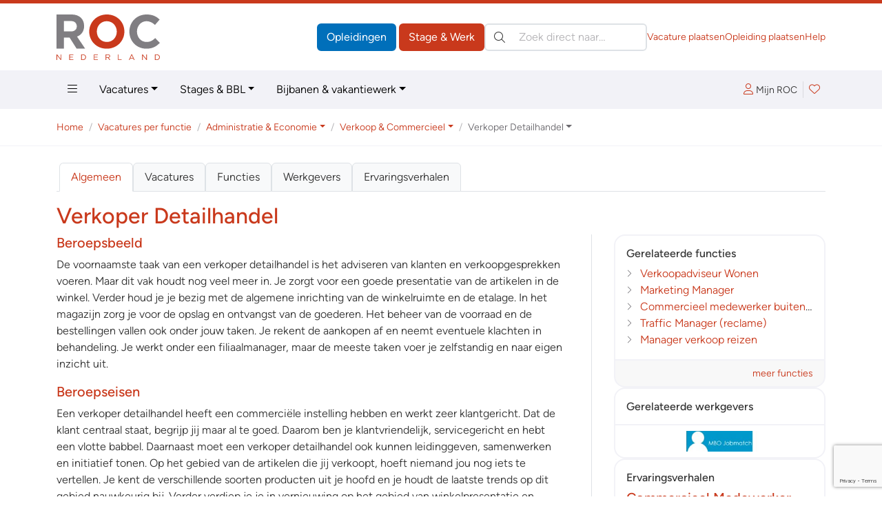

--- FILE ---
content_type: text/html; charset=ISO-8859-1
request_url: https://vacatures.roc.nl/vacatures/administratie-economie/verkoop-commercieel/verkoper-detailhandel
body_size: 99141
content:
<!DOCTYPE html>
<html lang="nl" data-bs-theme="vacatures" class="h-100">
<head>
	  <meta charset="iso-8859-1">
	<meta http-equiv="X-UA-Compatible" content="IE=edge">
	<meta name="viewport" content="width=device-width, initial-scale=1">
	<link rel="canonical" href="https://vacatures.roc.nlvacatures%2Fadministratie-economie%2Fverkoop-commercieel%2Fverkoper-detailhandel=" />

<!-- Google Tag Manager -->
<script>(function(w,d,s,l,i){w[l]=w[l]||[];w[l].push({'gtm.start':
new Date().getTime(),event:'gtm.js'});var f=d.getElementsByTagName(s)[0],
j=d.createElement(s),dl=l!='dataLayer'?'&l='+l:'';j.async=true;j.src=
'https://www.googletagmanager.com/gtm.js?id='+i+dl;f.parentNode.insertBefore(j,f);
})(window,document,'script','dataLayer','GTM-M733GSV');</script>
<!-- End Google Tag Manager -->
	<base href="https://vacatures.roc.nl" />
	<title>Verkoper Detailhandel | Verkoop & Commercieel | Administratie & Economie | Vacatures per functie | Vacatures.ROC.nl</title>
	<meta name="author" lang="nl" content="Stichting ROC.nl">
	<meta name="copyright" lang="nl" content="© 1998 - 2025 Stichting ROC.nl">
	<meta name="description" lang="nl" content="De voornaamste taak van een verkoper detailhandel is het adviseren van klanten en verkoopgesprekken voeren. Maar dit vak houdt nog veel meer in. Je zorgt voor een goede presentatie van de artikelen in de winkel. Verder houd je je bezig met de algemene inrichting van de winkelruimte en de etalage. In het magazijn zorg je voor de opslag en ontvangst van de goederen. Het beheer van de &hellip;">
	<meta name="robots" content="index, follow">

	<link href="https://data.roc.nl/css/roc3.min.css?1753164000" rel="stylesheet">
	<link rel="apple-touch-icon" sizes="180x180" href="https://data.roc.nl/img/favicon/vac/apple-touch-icon.png?1753164000">
	<link rel="icon" type="image/png" sizes="32x32" href="https://data.roc.nl/img/favicon/vac/favicon-32x32.png?1753164000">
	<link rel="icon" type="image/png" sizes="16x16" href="https://data.roc.nl/img/favicon/vac/favicon-16x16.png?1753164000">
	<link rel="manifest" href="https://data.roc.nl/img/favicon/vac/site.webmanifest?1753164000">
	<link rel="mask-icon" href="https://data.roc.nl/img/favicon/vac/safari-pinned-tab.svg?1753164000" color="#c9391c">
	<link rel="shortcut icon" href="https://data.roc.nl/img/favicon/vac/favicon.ico?1753164000">
	<meta name="msapplication-TileColor" content="#ffffff">
	<meta name="msapplication-config" content="https://data.roc.nl/img/favicon/vac/browserconfig.xml?1753164000">
	<meta name="theme-color" content="#c9391c">
	<link href="/opensearch.xml" rel="search" title="Vacatures.ROC.nl" type="application/opensearchdescription+xml">
	<script src="https://data.roc.nl/js/bootstrap.bundle.min.js"></script>
	<script src="https://data.roc.nl/js/jquery.3.7.1.min.js"></script>
</head>

<body role="document" class="d-flex flex-column h-100">
<header class="d-print-none border-top border-primary border-5">
    <div class="container py-0 py-md-3">
        <div class="d-none d-md-flex gap-3 align-items-center justify-content-start">
            <a href="/" class="header-logo" style="width: 150px; height: 65px">
				<svg version="1.1" id="Logo" xmlns="http://www.w3.org/2000/svg" xmlns:xlink="http://www.w3.org/1999/xlink" x="0px" y="0px"
	 viewBox="0 0 363.4 159.9" style="enable-background:new 0 0 363.4 159.9;" xml:space="preserve">
<style type="text/css">
	.fill-secondary{fill:#807E82;}
	.fill-primary{fill:#006FBA;}
</style>
<path class="fill-secondary" d="M70.8,120.2L45.9,81H25.8v39.2H0.2V0h53.1c27.4,0,43.8,16.4,43.8,40.3v0.3c0,18.8-10.1,31.5-24.9,37l28.4,42.5
	H70.8z M71.3,41.7c0-11-7.6-18.6-20.1-18.6H25.8v36.4h25.9c12.4,0,19.6-7.6,19.6-17.4V41.7z"/>
<path class="fill-primary" d="M176.7,120.2c-35.9,0-61.6-26.7-61.6-59.8v-0.3c0-33,26.1-60.1,61.9-60.1c35.9,0,61.6,26.7,61.6,59.8v0.3
	C238.6,93.1,212.5,120.2,176.7,120.2z M211.9,60.1c0-19.9-14.6-36.5-35.2-36.5s-34.9,16.3-34.9,36.2v0.3c0,19.9,14.6,36.5,35.2,36.5
	s34.9-16.3,34.9-36.2V60.1z"/>
<path class="fill-secondary" d="M315.8,120.2c-34.2,0-59.6-26.4-59.6-59.8v-0.3c0-33,24.9-60.1,60.6-60.1c21.9,0,35,7.3,45.8,17.9l-16.3,18.8
	c-9-8.1-18.1-13.1-29.7-13.1c-19.6,0-33.7,16.3-33.7,36.2v0.3c0,19.9,13.8,36.5,33.7,36.5c13.3,0,21.4-5.3,30.5-13.6l16.3,16.4
	C351.5,112.2,338.2,120.2,315.8,120.2z"/>
<path class="fill-primary" d="M14.4,140.3h2.2v19.6h-1.8L2.2,143.8v16.1H0v-19.6h2.1L14.4,156V140.3z"/>
<path class="fill-primary" d="M59.1,142.3h-12v6.7h10.7v2H47.2v6.9h12.1v2H45v-19.6h14.2V142.3z"/>
<path class="fill-primary" d="M93.4,159.9h-6.8v-19.6h6.8c6.2,0,10.4,4.2,10.4,9.8S99.5,159.9,93.4,159.9z M93.4,142.3h-4.6v15.5h4.6
	c5,0,8.1-3.4,8.1-7.7C101.5,145.7,98.3,142.3,93.4,142.3z"/>
<path class="fill-primary" d="M145.5,142.3h-12v6.7h10.7v2h-10.7v6.9h12.1v2h-14.3v-19.6h14.2V142.3z"/>
<path class="fill-primary" d="M186.4,159.9l-5.7-7.6h-5.6v7.6h-2.2v-19.6h8.4c4.3,0,7.1,2.3,7.1,5.9c0,3.3-2.2,5.2-5.3,5.7l6,8H186.4z
	 M181.2,142.3h-6v8h6c2.9,0,5-1.5,5-4.1C186.2,143.8,184.4,142.3,181.2,142.3z"/>
<path class="fill-primary" d="M216,140.3h2.2v17.6h11v2H216V140.3z"/>
<path class="fill-primary" d="M274.5,159.9h-2.4l-2.3-5.2h-10.7l-2.3,5.2h-2.3l8.9-19.7h2.1L274.5,159.9z M264.5,142.7l-4.5,10h8.9
	L264.5,142.7z"/>
<path class="fill-primary" d="M315.6,140.3h2.2v19.6H316l-12.7-16.1v16.1h-2.2v-19.6h2.1l12.3,15.7V140.3z"/>
<path class="fill-primary" d="M352.9,159.9h-6.8v-19.6h6.8c6.2,0,10.4,4.2,10.4,9.8S359.1,159.9,352.9,159.9z M352.9,142.3h-4.6v15.5h4.6
	c5,0,8.1-3.4,8.1-7.7C361.1,145.7,357.9,142.3,352.9,142.3z"/>
</svg>
            </a>
            <div class="d-flex flex-grow-1 gap-3 row-gap-1 align-items-center flex-column flex-xl-row">
                <div class="d-flex flex-grow-1 gap-3 align-items-center ms-auto">
                    <div class="header-buttons ms-auto flex-shrink-0">
                        <a href="https://www.roc.nl/" class="btn btn-opleidingen">Opleidingen</a>
                        <a href="/" class="btn btn-vacatures">Stage &amp; Werk</a>
                    </div>
                    <search class="header-search" role="search">
                        <form action="/default.php" method="get">
                            <input type="hidden" name="fr" value="zoek">
                            <label class="visually-hidden">Zoeken:</label>
                            <div class="search-input position-relative">
                                <button type="submit" class="btn btn-link position-absolute top-50 translate-middle-y text-body p-1 lh-1 ms-2"><i class="fal fa-search"></i></button>
                                <input type="search" name="trefwoorden" value="" class="form-control ps-5" placeholder="Zoek direct naar&hellip;" aria-label="Zoek direct naar&hellip;">
                            </div>
                        </form>
                    </search>
                </div>
                <div class="flex-shrink-0 header-links d-flex gap-3 small ms-auto">
                    <a href="https://bedrijven.roc.nl/" target="_blank">Vacature plaatsen</a>
                    <a href="https://leden.roc.nl/" target="_blank">Opleiding plaatsen</a>
                    <a href="/default.php?fr=help">Help</a>
                </div>
            </div>
        </div>
    </div>
    <nav class="navbar text-bg-light d-none d-md-block" id="navMain">
        <div class="container">
            <ul class="nav me-auto">
                <li class="nav-item dropdown dropdown-hover position-static">
                    <a href="#" class="nav-link" data-bs-toggle="dropdown" aria-expanded="false"><i class="fal fa-bars"></i></a>
                    <div class="dropdown-menu w-100 rounded-top-0 bg-light">
                        <div class="container py-3">
                            <div class="row row-cols-md-3 row-cols-xl-3 g-5">
                                <div class="col">
									                                                <h4>Vacatures &amp; Stages</h4>
                                                <div class="vstack gap-2">
		                                            <a href="/default.php?fr=zoek&vt=vacature&via=megamenu" data-href="/default.php?fr=zoek&vt=vacature&via=megamenu" title="Vacatures &amp; Stages &raquo; Vacatures" class="text-body" >Vacatures</a><a href="/default.php?fr=zoek&vt=stage&via=megamenu" data-href="/default.php?fr=zoek&vt=stage&via=megamenu" title="Vacatures &amp; Stages &raquo; Stages" class="text-body" >Stages</a><a href="/default.php?fr=zoek&vt=bbl&via=megamenu" data-href="/default.php?fr=zoek&vt=bbl&via=megamenu" title="Vacatures &amp; Stages &raquo; BBL-plekken" class="text-body" >BBL-plekken</a><a href="/default.php?fr=zoek&vt=bijbaan&via=megamenu" data-href="/default.php?fr=zoek&vt=bijbaan&via=megamenu" title="Vacatures &amp; Stages &raquo; Bijbanen" class="text-body" >Bijbanen</a><a href="/default.php?fr=zoek&vt=vakantiewerk&via=megamenu" data-href="/default.php?fr=zoek&vt=vakantiewerk&via=megamenu" title="Vacatures &amp; Stages &raquo; Vakantiebanen" class="text-body" >Vakantiebanen</a><a href="https://bedrijven.roc.nl/?via=megamenu" data-href="https://bedrijven.roc.nl/?via=megamenu" title="Vacatures &amp; Stages &raquo; Voor werkgevers" class="text-body" target="_blank">Voor werkgevers</a><a href="/default.php?fr=presentaties&via=megamenu" data-href="/default.php?fr=presentaties&via=megamenu" title="Vacatures &amp; Stages &raquo; Bedrijfspresentaties" class="text-body" >Bedrijfspresentaties</a><a href="/vacatures?via=megamenu" data-href="/vacatures?via=megamenu" title="Vacatures &amp; Stages &raquo; Functies" class="text-body active" >Functies</a>                                                </div>
	                                            <hr>                                                <h4>Tools</h4>
                                                <div class="vstack gap-2">
		                                            <a href="/default.php?fr=account&via=megamenu" data-href="/default.php?fr=account&via=megamenu" title="Tools &raquo; Mijn Loopbaan" class="text-body" >Mijn Loopbaan</a><a href="/default.php?fr=detectoren&via=megamenu" data-href="/default.php?fr=detectoren&via=megamenu" title="Tools &raquo; Test jouw talent!" class="text-body" >Test jouw talent!</a><a href="/default.php?fr=alg&subs=2&via=megamenu" data-href="/default.php?fr=alg&subs=2&via=megamenu" title="Tools &raquo; Interessante links" class="text-body" >Interessante links</a>                                                </div>
	                                            <hr>                                                <h4>Hulp nodig?</h4>
                                                <div class="vstack gap-2">
		                                            <a href="/default.php?fr=help&via=megamenu" data-href="/default.php?fr=help&via=megamenu" title="Hulp nodig? &raquo; Help / FAQ" class="text-body" >Help / FAQ</a><a href="/default.php?fr=coaches&via=megamenu" data-href="/default.php?fr=coaches&via=megamenu" title="Hulp nodig? &raquo; Advies &amp; Begeleiding" class="text-body" >Advies & Begeleiding</a>                                                </div>
	                                            </div><div class="col">                                                <h4>Zoeken op sector/domein</h4>
                                                <div class="vstack gap-2">
		                                            <a href="/default.php?fr=zoek&sectorgroepid=6&via=megamenu" data-href="/default.php?fr=zoek&sectorgroepid=6&via=megamenu" title="Zoeken op sector/domein &raquo; Administratie &amp; Economie" class="text-body" >Administratie & Economie</a><a href="/default.php?fr=zoek&sectorgroepid=8&via=megamenu" data-href="/default.php?fr=zoek&sectorgroepid=8&via=megamenu" title="Zoeken op sector/domein &raquo; Bouw" class="text-body" >Bouw</a><a href="/default.php?fr=zoek&sectorgroepid=7&via=megamenu" data-href="/default.php?fr=zoek&sectorgroepid=7&via=megamenu" title="Zoeken op sector/domein &raquo; Techniek" class="text-body" >Techniek</a><a href="/default.php?fr=zoek&sectorgroepid=9&via=megamenu" data-href="/default.php?fr=zoek&sectorgroepid=9&via=megamenu" title="Zoeken op sector/domein &raquo; Groen" class="text-body" >Groen</a><a href="/default.php?fr=zoek&sectorgroepid=13&via=megamenu" data-href="/default.php?fr=zoek&sectorgroepid=13&via=megamenu" title="Zoeken op sector/domein &raquo; Industrie" class="text-body" >Industrie</a><a href="/default.php?fr=zoek&sectorgroepid=2&via=megamenu" data-href="/default.php?fr=zoek&sectorgroepid=2&via=megamenu" title="Zoeken op sector/domein &raquo; Samenleving" class="text-body" >Samenleving</a><a href="/default.php?fr=zoek&sectorgroepid=11&via=megamenu" data-href="/default.php?fr=zoek&sectorgroepid=11&via=megamenu" title="Zoeken op sector/domein &raquo; Gezondheid" class="text-body" >Gezondheid</a><a href="/default.php?fr=zoek&sectorgroepid=10&via=megamenu" data-href="/default.php?fr=zoek&sectorgroepid=10&via=megamenu" title="Zoeken op sector/domein &raquo; Grafimedia" class="text-body" >Grafimedia</a><a href="/default.php?fr=zoek&sectorgroepid=5&via=megamenu" data-href="/default.php?fr=zoek&sectorgroepid=5&via=megamenu" title="Zoeken op sector/domein &raquo; Horeca &amp; Toerisme" class="text-body" >Horeca & Toerisme</a><a href="/default.php?fr=zoek&sectorgroepid=3&via=megamenu" data-href="/default.php?fr=zoek&sectorgroepid=3&via=megamenu" title="Zoeken op sector/domein &raquo; Onderwijs &amp; Wetenschap" class="text-body" >Onderwijs & Wetenschap</a><a href="/default.php?fr=zoek&sectorgroepid=1&via=megamenu" data-href="/default.php?fr=zoek&sectorgroepid=1&via=megamenu" title="Zoeken op sector/domein &raquo; Vervoer" class="text-body" >Vervoer</a><a href="/default.php?fr=zoek&sectorgroepid=4&via=megamenu" data-href="/default.php?fr=zoek&sectorgroepid=4&via=megamenu" title="Zoeken op sector/domein &raquo; Mode &amp; Interieur" class="text-body" >Mode & Interieur</a><a href="/default.php?fr=zoek&sectorgroepid=12&via=megamenu" data-href="/default.php?fr=zoek&sectorgroepid=12&via=megamenu" title="Zoeken op sector/domein &raquo; Taal, Cultuur &amp; Hobby" class="text-body" >Taal, Cultuur & Hobby</a>                                                </div>
	                                            </div><div class="col">                                                <h4>Opleidingen</h4>
                                                <div class="vstack gap-2">
		                                            <a href="https://www.roc.nl/default.php?fr=opl&type=MBO&via=megamenu" data-href="https://www.roc.nl/default.php?fr=opl&type=MBO&via=megamenu" title="Opleidingen &raquo; MBO-opleidingen" class="text-body" >MBO-opleidingen</a><a href="https://www.roc.nl/default.php?fr=opl&type=HBO&via=megamenu" data-href="https://www.roc.nl/default.php?fr=opl&type=HBO&via=megamenu" title="Opleidingen &raquo; HBO-opleidingen" class="text-body" >HBO-opleidingen</a><a href="https://www.roc.nl/default.php?fr=opl&type=CUR&via=megamenu" data-href="https://www.roc.nl/default.php?fr=opl&type=CUR&via=megamenu" title="Opleidingen &raquo; Cursussen &amp; Trainingen" class="text-body" >Cursussen & Trainingen</a><a href="https://www.roc.nl/default.php?fr=opl&type=PAR&via=megamenu" data-href="https://www.roc.nl/default.php?fr=opl&type=PAR&via=megamenu" title="Opleidingen &raquo; Particulier onderwijs" class="text-body" >Particulier onderwijs</a><a href="https://www.roc.nl/default.php?fr=opl&type=THS&via=megamenu" data-href="https://www.roc.nl/default.php?fr=opl&type=THS&via=megamenu" title="Opleidingen &raquo; Thuisstudies" class="text-body" >Thuisstudies</a><a href="https://www.roc.nl/default.php?fr=opl&type=BDR&via=megamenu" data-href="https://www.roc.nl/default.php?fr=opl&type=BDR&via=megamenu" title="Opleidingen &raquo; Bedrijfsopleidingen" class="text-body" >Bedrijfsopleidingen</a><a href="https://www.roc.nl/default.php?fr=incompany&via=megamenu" data-href="https://www.roc.nl/default.php?fr=incompany&via=megamenu" title="Opleidingen &raquo; Incompany trainingen" class="text-body" >Incompany trainingen</a><a href="https://www.roc.nl/default.php?fr=opl&type=NT2&via=megamenu" data-href="https://www.roc.nl/default.php?fr=opl&type=NT2&via=megamenu" title="Opleidingen &raquo; Nederlandse Taal (NT2)" class="text-body" >Nederlandse Taal (NT2)</a><a href="https://www.roc.nl/default.php?fr=opl&type=WON&via=megamenu" data-href="https://www.roc.nl/default.php?fr=opl&type=WON&via=megamenu" title="Opleidingen &raquo; Wetenschappelijk Onderwijs" class="text-body" >Wetenschappelijk Onderwijs</a><a href="https://www.roc.nl/default.php?fr=opl&type=DEF&via=megamenu" data-href="https://www.roc.nl/default.php?fr=opl&type=DEF&via=megamenu" title="Opleidingen &raquo; Uniformberoepen" class="text-body" >Uniformberoepen</a><a href="https://www.roc.nl/default.php?fr=traject&via=megamenu" data-href="https://www.roc.nl/default.php?fr=traject&via=megamenu" title="Opleidingen &raquo; MBO-HBO routes" class="text-body" >MBO-HBO routes</a>                                                </div>
	                                            <hr>                                                <h4>Uw aanbod plaatsen</h4>
                                                <div class="vstack gap-2">
		                                            <a href="https://bedrijven.roc.nl/?via=megamenu" data-href="https://bedrijven.roc.nl/?via=megamenu" title="Uw aanbod plaatsen &raquo; Voor werkgevers" class="text-body" target="_blank">Voor werkgevers</a><a href="https://leden.roc.nl/?via=megamenu" data-href="https://leden.roc.nl/?via=megamenu" title="Uw aanbod plaatsen &raquo; Voor opleiders" class="text-body" target="_blank">Voor opleiders</a>                                                </div>
	                                                                            </div>
                            </div>
                        </div>
                    </div>
                </li>
                <li class="nav-item dropdown dropdown-hover">
                    <a href="#" class="nav-link dropdown-toggle" data-bs-toggle="dropdown" aria-expanded="false">Vacatures</a>
                    <ul class="dropdown-menu">
                        <li><a class="dropdown-item" href="/default.php?fr=zoek&vt=vacature">Vacatures bekijken</a></li>
                        <li><a class="dropdown-item" href="/default.php?fr=zoek&vt=bijbaan">Bijbanen</a></li>
                        <li><a class="dropdown-item" href="/default.php?fr=presentaties">Bedrijfspresentaties</a></li>
                    </ul>
                </li>
                <li class="nav-item dropdown dropdown-hover">
                    <a href="#" class="nav-link dropdown-toggle" data-bs-toggle="dropdown" aria-expanded="false">Stages &amp; BBL</a>
                    <ul class="dropdown-menu">
                        <li><a class="dropdown-item" href="/default.php?fr=zoek&vt=bbl">BBL plekken</a></li>
                        <li><a class="dropdown-item" href="/default.php?fr=zoek&vt=stage">Stageplaatsen</a></li>
                    </ul>
                </li>
                <li class="nav-item dropdown dropdown-hover">
                    <a href="#" class="nav-link dropdown-toggle" data-bs-toggle="dropdown" aria-expanded="false">Bijbanen &amp; vakantiewerk</a>
                    <ul class="dropdown-menu">
                        <li><a class="dropdown-item" href="/default.php?fr=zoek&vt=bijbaan">Bijbanen</a></li>
                        <li><a class="dropdown-item" href="/default.php?fr=zoek&vt=vakantiewerk">Vakantiewerk</a></li>
                    </ul>
                </li>
            </ul>
            <div class="navbar-icons d-flex gap-2 align-items-center">
	            <a href="#loginBar" class="px-2 lh-2" data-bs-toggle="offcanvas" data-bs-target="#loginBar" aria-controls="loginBar"><i class="fal fa-user me-1"></i><span class="text-body small">Mijn ROC</span></a>
                    <div class="vr"></div>
                <a href="#favoriteBar" class="position-relative px-2 lh-2" data-bs-toggle="offcanvas" data-bs-target="#favoriteBar" aria-controls="favoriteBar"><i class="fal fa-heart"></i><span class="position-absolute top-0 start-100 translate-middle badge bg-success fw-normal favorite-count" data-count="0">0</span></a>
            </div>
        </div>
    </nav>

    <nav class="navbar text-bg-light d-md-none">
        <div class="container-fluid">
            <a href="/" class="header-logo" style="width: 74px; height: 32px">
				<svg version="1.1" id="Logo" xmlns="http://www.w3.org/2000/svg" xmlns:xlink="http://www.w3.org/1999/xlink" x="0px" y="0px"
	 viewBox="0 0 363.4 159.9" style="enable-background:new 0 0 363.4 159.9;" xml:space="preserve">
<style type="text/css">
	.fill-secondary{fill:#807E82;}
	.fill-primary{fill:#006FBA;}
</style>
<path class="fill-secondary" d="M70.8,120.2L45.9,81H25.8v39.2H0.2V0h53.1c27.4,0,43.8,16.4,43.8,40.3v0.3c0,18.8-10.1,31.5-24.9,37l28.4,42.5
	H70.8z M71.3,41.7c0-11-7.6-18.6-20.1-18.6H25.8v36.4h25.9c12.4,0,19.6-7.6,19.6-17.4V41.7z"/>
<path class="fill-primary" d="M176.7,120.2c-35.9,0-61.6-26.7-61.6-59.8v-0.3c0-33,26.1-60.1,61.9-60.1c35.9,0,61.6,26.7,61.6,59.8v0.3
	C238.6,93.1,212.5,120.2,176.7,120.2z M211.9,60.1c0-19.9-14.6-36.5-35.2-36.5s-34.9,16.3-34.9,36.2v0.3c0,19.9,14.6,36.5,35.2,36.5
	s34.9-16.3,34.9-36.2V60.1z"/>
<path class="fill-secondary" d="M315.8,120.2c-34.2,0-59.6-26.4-59.6-59.8v-0.3c0-33,24.9-60.1,60.6-60.1c21.9,0,35,7.3,45.8,17.9l-16.3,18.8
	c-9-8.1-18.1-13.1-29.7-13.1c-19.6,0-33.7,16.3-33.7,36.2v0.3c0,19.9,13.8,36.5,33.7,36.5c13.3,0,21.4-5.3,30.5-13.6l16.3,16.4
	C351.5,112.2,338.2,120.2,315.8,120.2z"/>
<path class="fill-primary" d="M14.4,140.3h2.2v19.6h-1.8L2.2,143.8v16.1H0v-19.6h2.1L14.4,156V140.3z"/>
<path class="fill-primary" d="M59.1,142.3h-12v6.7h10.7v2H47.2v6.9h12.1v2H45v-19.6h14.2V142.3z"/>
<path class="fill-primary" d="M93.4,159.9h-6.8v-19.6h6.8c6.2,0,10.4,4.2,10.4,9.8S99.5,159.9,93.4,159.9z M93.4,142.3h-4.6v15.5h4.6
	c5,0,8.1-3.4,8.1-7.7C101.5,145.7,98.3,142.3,93.4,142.3z"/>
<path class="fill-primary" d="M145.5,142.3h-12v6.7h10.7v2h-10.7v6.9h12.1v2h-14.3v-19.6h14.2V142.3z"/>
<path class="fill-primary" d="M186.4,159.9l-5.7-7.6h-5.6v7.6h-2.2v-19.6h8.4c4.3,0,7.1,2.3,7.1,5.9c0,3.3-2.2,5.2-5.3,5.7l6,8H186.4z
	 M181.2,142.3h-6v8h6c2.9,0,5-1.5,5-4.1C186.2,143.8,184.4,142.3,181.2,142.3z"/>
<path class="fill-primary" d="M216,140.3h2.2v17.6h11v2H216V140.3z"/>
<path class="fill-primary" d="M274.5,159.9h-2.4l-2.3-5.2h-10.7l-2.3,5.2h-2.3l8.9-19.7h2.1L274.5,159.9z M264.5,142.7l-4.5,10h8.9
	L264.5,142.7z"/>
<path class="fill-primary" d="M315.6,140.3h2.2v19.6H316l-12.7-16.1v16.1h-2.2v-19.6h2.1l12.3,15.7V140.3z"/>
<path class="fill-primary" d="M352.9,159.9h-6.8v-19.6h6.8c6.2,0,10.4,4.2,10.4,9.8S359.1,159.9,352.9,159.9z M352.9,142.3h-4.6v15.5h4.6
	c5,0,8.1-3.4,8.1-7.7C361.1,145.7,357.9,142.3,352.9,142.3z"/>
</svg>
            </a>
            <button class="navbar-toggler" type="button" data-bs-toggle="offcanvas" data-bs-target="#mainNav" aria-controls="mainNav" aria-label="Toggle navigation">
                <span class="navbar-toggler-icon"></span>
            </button>
            <div class="offcanvas offcanvas-end" tabindex="-1" id="mainNav" aria-labelledby="mainNavLabel">
                <div class="offcanvas-header">
	                <a href="#loginBar" class="px-2 lh-2" data-bs-toggle="offcanvas" data-bs-target="#loginBar" aria-controls="loginBar"><i class="fal fa-user me-1"></i><span class="text-body small">Mijn ROC</span></a>
                        <div class="vr"></div>
                    <a href="#favoriteBar" class="position-relative px-2 lh-2" data-bs-toggle="offcanvas" data-bs-target="#favoriteBar" aria-controls="favoriteBar"><i class="fal fa-heart"></i><span class="position-absolute top-0 start-100 translate-middle badge bg-success fw-normal favorite-count" data-count="0">0</span></a>
                    <button type="button" class="btn-close" data-bs-dismiss="offcanvas" aria-label="Close"></button>
                </div>
                <div class="offcanvas-body d-flex flex-column p-0">
                    <search class="header-search p-3 border-top bg-light" role="search">
                        <form action="/default.php" method="get">
                            <input type="hidden" name="fr" value="zoek">
                            <label class="visually-hidden">Zoeken:</label>
                            <div class="search-input position-relative">
                                <button type="submit" class="btn btn-link position-absolute top-50 translate-middle-y text-body p-1 lh-1 ms-2"><i class="fal fa-search"></i></button>
                                <input type="search" name="trefwoorden" value="" class="form-control ps-5" placeholder="Zoek direct naar?" aria-label="Zoek direct naar?">
                            </div>
                        </form>
                    </search>
                    <ul class="navbar-nav border-top">
						<li class="nav-item p-0 m-0 dropdown border-bottom">
  <a href="#" class="nav-link py-2 px-3 d-flex gap-2 align-items-center jusify-content-between" role="button" data-bs-toggle="dropdown" data-bs-auto-close="outside" aria-expanded="false"><span>Vacatures &amp; Stages</span><i class="dropdown-icon ms-auto fal fa-angle-right"></i></a>
	<ul class="dropdown-menu rounded-0 border-0 m-0 p-0" role="menu">
        <li>
            <a class="dropdown-item border-bottom small py-2 px-3 d-flex gap-2 align-items-center jusify-content-between" href="/default.php?fr=zoek&vt=vacature" title="Vacatures &amp; Stages &raquo; Vacatures" ><span>Vacatures</span></a>
        </li>
        <li>
            <a class="dropdown-item border-bottom small py-2 px-3 d-flex gap-2 align-items-center jusify-content-between" href="/default.php?fr=zoek&vt=stage" title="Vacatures &amp; Stages &raquo; Stages" ><span>Stages</span></a>
        </li>
        <li>
            <a class="dropdown-item border-bottom small py-2 px-3 d-flex gap-2 align-items-center jusify-content-between" href="/default.php?fr=zoek&vt=bbl" title="Vacatures &amp; Stages &raquo; BBL-plekken" ><span>BBL-plekken</span></a>
        </li>
        <li>
            <a class="dropdown-item border-bottom small py-2 px-3 d-flex gap-2 align-items-center jusify-content-between" href="/default.php?fr=zoek&vt=bijbaan" title="Vacatures &amp; Stages &raquo; Bijbanen" ><span>Bijbanen</span></a>
        </li>
        <li>
            <a class="dropdown-item border-bottom small py-2 px-3 d-flex gap-2 align-items-center jusify-content-between" href="/default.php?fr=zoek&vt=vakantiewerk" title="Vacatures &amp; Stages &raquo; Vakantiebanen" ><span>Vakantiebanen</span></a>
        </li>
        <li>
            <a class="dropdown-item border-bottom small py-2 px-3 d-flex gap-2 align-items-center jusify-content-between" href="https://bedrijven.roc.nl/" title="Vacatures &amp; Stages &raquo; Voor werkgevers" target="_blank"><span>Voor werkgevers</span></a>
        </li>
        <li>
            <a class="dropdown-item border-bottom small py-2 px-3 d-flex gap-2 align-items-center jusify-content-between" href="/default.php?fr=presentaties" title="Vacatures &amp; Stages &raquo; Bedrijfspresentaties" ><span>Bedrijfspresentaties</span></a>
        </li>
        <li>
            <a class="dropdown-item border-bottom small py-2 px-3 d-flex gap-2 align-items-center jusify-content-between active current" href="/vacatures" title="Vacatures &amp; Stages &raquo; Functies" ><span>Functies</span></a>
        </li>
	</ul>
</li>
<li class="nav-item p-0 m-0 dropdown border-bottom">
  <a href="#" class="nav-link py-2 px-3 d-flex gap-2 align-items-center jusify-content-between" role="button" data-bs-toggle="dropdown" data-bs-auto-close="outside" aria-expanded="false"><span>Tools</span><i class="dropdown-icon ms-auto fal fa-angle-right"></i></a>
	<ul class="dropdown-menu rounded-0 border-0 m-0 p-0" role="menu">
        <li>
            <a class="dropdown-item border-bottom small py-2 px-3 d-flex gap-2 align-items-center jusify-content-between" href="/default.php?fr=account" title="Tools &raquo; Mijn Loopbaan" ><span>Mijn Loopbaan</span></a>
        </li>
        <li>
            <a class="dropdown-item border-bottom small py-2 px-3 d-flex gap-2 align-items-center jusify-content-between" href="/default.php?fr=detectoren" title="Tools &raquo; Test jouw talent!" ><span>Test jouw talent!</span></a>
        </li>
        <li>
            <a class="dropdown-item border-bottom small py-2 px-3 d-flex gap-2 align-items-center jusify-content-between" href="/default.php?fr=alg&subs=2" title="Tools &raquo; Interessante links" ><span>Interessante links</span></a>
        </li>
	</ul>
</li>
<li class="nav-item p-0 m-0 dropdown border-bottom">
  <a href="#" class="nav-link py-2 px-3 d-flex gap-2 align-items-center jusify-content-between" role="button" data-bs-toggle="dropdown" data-bs-auto-close="outside" aria-expanded="false"><span>Hulp nodig?</span><i class="dropdown-icon ms-auto fal fa-angle-right"></i></a>
	<ul class="dropdown-menu rounded-0 border-0 m-0 p-0" role="menu">
        <li>
            <a class="dropdown-item border-bottom small py-2 px-3 d-flex gap-2 align-items-center jusify-content-between" href="/default.php?fr=help" title="Hulp nodig? &raquo; Help / FAQ" ><span>Help / FAQ</span></a>
        </li>
        <li>
            <a class="dropdown-item border-bottom small py-2 px-3 d-flex gap-2 align-items-center jusify-content-between" href="/default.php?fr=coaches" title="Hulp nodig? &raquo; Advies &amp; Begeleiding" ><span>Advies & Begeleiding</span></a>
        </li>
	</ul>
</li>
<li class="nav-item p-0 m-0 dropdown border-bottom">
  <a href="#" class="nav-link py-2 px-3 d-flex gap-2 align-items-center jusify-content-between" role="button" data-bs-toggle="dropdown" data-bs-auto-close="outside" aria-expanded="false"><span>Zoeken op sector/domein</span><i class="dropdown-icon ms-auto fal fa-angle-right"></i></a>
	<ul class="dropdown-menu rounded-0 border-0 m-0 p-0" role="menu">
        <li>
            <a class="dropdown-item border-bottom small py-2 px-3 d-flex gap-2 align-items-center jusify-content-between" href="#" role="button" data-bs-toggle="dropdown" data-bs-auto-close="false" aria-expanded="false" data-href="/default.php?fr=zoek&sectorgroepid=6" title="Zoeken op sector/domein &raquo; Administratie &amp; Economie" ><span>Administratie & Economie</span><i class="dropdown-icon ms-auto fal fa-angle-right"></i></a>
            <ul class="dropdown-menu rounded-0 border-0 m-0 p-0" role="menu">
             <li>
                 <a class="dropdown-item border-bottom small py-2 px-3" href="/default.php?fr=zoek&sectorgroepid=6&sectorid=11" title="Zoeken op sector/domein &raquo; Administratie &amp; Economie &raquo; Administratie" >Administratie</a>
            	</li>
             <li>
                 <a class="dropdown-item border-bottom small py-2 px-3" href="/default.php?fr=zoek&sectorgroepid=6&sectorid=59" title="Zoeken op sector/domein &raquo; Administratie &amp; Economie &raquo; Communicatie &amp; Marketing" >Communicatie & Marketing</a>
            	</li>
             <li>
                 <a class="dropdown-item border-bottom small py-2 px-3" href="/default.php?fr=zoek&sectorgroepid=6&sectorid=12" title="Zoeken op sector/domein &raquo; Administratie &amp; Economie &raquo; Economie &amp; Financieel" >Economie & Financieel</a>
            	</li>
             <li>
                 <a class="dropdown-item border-bottom small py-2 px-3" href="/default.php?fr=zoek&sectorgroepid=6&sectorid=120" title="Zoeken op sector/domein &raquo; Administratie &amp; Economie &raquo; Facilitaire dienstverlening" >Facilitaire dienstverlening</a>
            	</li>
             <li>
                 <a class="dropdown-item border-bottom small py-2 px-3" href="/default.php?fr=zoek&sectorgroepid=6&sectorid=9" title="Zoeken op sector/domein &raquo; Administratie &amp; Economie &raquo; Groot &amp; Detailhandel" >Groot & Detailhandel</a>
            	</li>
             <li>
                 <a class="dropdown-item border-bottom small py-2 px-3" href="/default.php?fr=zoek&sectorgroepid=6&sectorid=58" title="Zoeken op sector/domein &raquo; Administratie &amp; Economie &raquo; Juridisch &amp; Recht" >Juridisch & Recht</a>
            	</li>
             <li>
                 <a class="dropdown-item border-bottom small py-2 px-3" href="/default.php?fr=zoek&sectorgroepid=6&sectorid=69" title="Zoeken op sector/domein &raquo; Administratie &amp; Economie &raquo; Management &amp; Organisatie" >Management & Org.</a>
            	</li>
             <li>
                 <a class="dropdown-item border-bottom small py-2 px-3" href="/default.php?fr=zoek&sectorgroepid=6&sectorid=70" title="Zoeken op sector/domein &raquo; Administratie &amp; Economie &raquo; Personeel &amp; Organisatie" >Personeel & Org.</a>
            	</li>
             <li>
                 <a class="dropdown-item border-bottom small py-2 px-3" href="/default.php?fr=zoek&sectorgroepid=6&sectorid=68" title="Zoeken op sector/domein &raquo; Administratie &amp; Economie &raquo; Vastgoed" >Vastgoed</a>
            	</li>
             <li>
                 <a class="dropdown-item border-bottom small py-2 px-3" href="/default.php?fr=zoek&sectorgroepid=6&sectorid=10" title="Zoeken op sector/domein &raquo; Administratie &amp; Economie &raquo; Verkoop &amp; Commercieel" >Verkoop & Commercieel</a>
            	</li>
             <li>
                 <a class="dropdown-item border-bottom small py-2 px-3" href="/default.php?fr=zoek&sectorgroepid=6&sectorid=49" title="Zoeken op sector/domein &raquo; Administratie &amp; Economie &raquo; Zakelijke dienstverlening" >Zakelijke dienstverlening</a>
            	</li>
            </ul>
        </li>
        <li>
            <a class="dropdown-item border-bottom small py-2 px-3 d-flex gap-2 align-items-center jusify-content-between" href="#" role="button" data-bs-toggle="dropdown" data-bs-auto-close="false" aria-expanded="false" data-href="/default.php?fr=zoek&sectorgroepid=8" title="Zoeken op sector/domein &raquo; Bouw" ><span>Bouw</span><i class="dropdown-icon ms-auto fal fa-angle-right"></i></a>
            <ul class="dropdown-menu rounded-0 border-0 m-0 p-0" role="menu">
             <li>
                 <a class="dropdown-item border-bottom small py-2 px-3" href="/default.php?fr=zoek&sectorgroepid=8&sectorid=3" title="Zoeken op sector/domein &raquo; Bouw &raquo; Afbouw" >Afbouw</a>
            	</li>
             <li>
                 <a class="dropdown-item border-bottom small py-2 px-3" href="/default.php?fr=zoek&sectorgroepid=8&sectorid=8" title="Zoeken op sector/domein &raquo; Bouw &raquo; Bouw" >Bouw</a>
            	</li>
             <li>
                 <a class="dropdown-item border-bottom small py-2 px-3" href="/default.php?fr=zoek&sectorgroepid=8&sectorid=2" title="Zoeken op sector/domein &raquo; Bouw &raquo; Bouwkundig onderhoud" >Bouwkundig onderhoud</a>
            	</li>
             <li>
                 <a class="dropdown-item border-bottom small py-2 px-3" href="/default.php?fr=zoek&sectorgroepid=8&sectorid=24" title="Zoeken op sector/domein &raquo; Bouw &raquo; Grond-, Weg- en Waterbouw" >Grond-, Weg en Waterbouw</a>
            	</li>
             <li>
                 <a class="dropdown-item border-bottom small py-2 px-3" href="/default.php?fr=zoek&sectorgroepid=8&sectorid=28" title="Zoeken op sector/domein &raquo; Bouw &raquo; Hout" >Hout</a>
            	</li>
             <li>
                 <a class="dropdown-item border-bottom small py-2 px-3" href="/default.php?fr=zoek&sectorgroepid=8&sectorid=23" title="Zoeken op sector/domein &raquo; Bouw &raquo; Infrastructuur" >Infrastructuur</a>
            	</li>
             <li>
                 <a class="dropdown-item border-bottom small py-2 px-3" href="/default.php?fr=zoek&sectorgroepid=8&sectorid=121" title="Zoeken op sector/domein &raquo; Bouw &raquo; Ruimtelijke ordening" >Ruimtelijke ordening</a>
            	</li>
             <li>
                 <a class="dropdown-item border-bottom small py-2 px-3" href="/default.php?fr=zoek&sectorgroepid=8&sectorid=1" title="Zoeken op sector/domein &raquo; Bouw &raquo; Schilderwerkzaamheden" >Schilderwerkzaamheden</a>
            	</li>
            </ul>
        </li>
        <li>
            <a class="dropdown-item border-bottom small py-2 px-3 d-flex gap-2 align-items-center jusify-content-between" href="#" role="button" data-bs-toggle="dropdown" data-bs-auto-close="false" aria-expanded="false" data-href="/default.php?fr=zoek&sectorgroepid=7" title="Zoeken op sector/domein &raquo; Techniek" ><span>Techniek</span><i class="dropdown-icon ms-auto fal fa-angle-right"></i></a>
            <ul class="dropdown-menu rounded-0 border-0 m-0 p-0" role="menu">
             <li>
                 <a class="dropdown-item border-bottom small py-2 px-3" href="/default.php?fr=zoek&sectorgroepid=7&sectorid=33" title="Zoeken op sector/domein &raquo; Techniek &raquo; Carrosserietechniek" >Carrosserietechniek</a>
            	</li>
             <li>
                 <a class="dropdown-item border-bottom small py-2 px-3" href="/default.php?fr=zoek&sectorgroepid=7&sectorid=15" title="Zoeken op sector/domein &raquo; Techniek &raquo; Elektrotechniek" >Elektrotechniek</a>
            	</li>
             <li>
                 <a class="dropdown-item border-bottom small py-2 px-3" href="/default.php?fr=zoek&sectorgroepid=7&sectorid=21" title="Zoeken op sector/domein &raquo; Techniek &raquo; Fijnmechanica" >Fijnmechanica</a>
            	</li>
             <li>
                 <a class="dropdown-item border-bottom small py-2 px-3" href="/default.php?fr=zoek&sectorgroepid=7&sectorid=13" title="Zoeken op sector/domein &raquo; Techniek &raquo; ICT" >ICT</a>
            	</li>
             <li>
                 <a class="dropdown-item border-bottom small py-2 px-3" href="/default.php?fr=zoek&sectorgroepid=7&sectorid=55" title="Zoeken op sector/domein &raquo; Techniek &raquo; Informatica" >Informatica</a>
            	</li>
             <li>
                 <a class="dropdown-item border-bottom small py-2 px-3" href="/default.php?fr=zoek&sectorgroepid=7&sectorid=16" title="Zoeken op sector/domein &raquo; Techniek &raquo; Installatietechniek" >Installatietechniek</a>
            	</li>
             <li>
                 <a class="dropdown-item border-bottom small py-2 px-3" href="/default.php?fr=zoek&sectorgroepid=7&sectorid=7" title="Zoeken op sector/domein &raquo; Techniek &raquo; Levensmiddelentechnologie" >Levensmiddelentechnologie</a>
            	</li>
             <li>
                 <a class="dropdown-item border-bottom small py-2 px-3" href="/default.php?fr=zoek&sectorgroepid=7&sectorid=17" title="Zoeken op sector/domein &raquo; Techniek &raquo; Metaal" >Metaal</a>
            	</li>
             <li>
                 <a class="dropdown-item border-bottom small py-2 px-3" href="/default.php?fr=zoek&sectorgroepid=7&sectorid=32" title="Zoeken op sector/domein &raquo; Techniek &raquo; Motorvoertuigen" >Motorvoertuigen</a>
            	</li>
             <li>
                 <a class="dropdown-item border-bottom small py-2 px-3" href="/default.php?fr=zoek&sectorgroepid=7&sectorid=34" title="Zoeken op sector/domein &raquo; Techniek &raquo; Tweewielertechniek" >Tweewielertechniek</a>
            	</li>
             <li>
                 <a class="dropdown-item border-bottom small py-2 px-3" href="/default.php?fr=zoek&sectorgroepid=7&sectorid=18" title="Zoeken op sector/domein &raquo; Techniek &raquo; Werktuigbouwkunde" >Werktuigbouwkunde</a>
            	</li>
            </ul>
        </li>
        <li>
            <a class="dropdown-item border-bottom small py-2 px-3 d-flex gap-2 align-items-center jusify-content-between" href="#" role="button" data-bs-toggle="dropdown" data-bs-auto-close="false" aria-expanded="false" data-href="/default.php?fr=zoek&sectorgroepid=9" title="Zoeken op sector/domein &raquo; Groen &amp; Dier" ><span>Groen</span><i class="dropdown-icon ms-auto fal fa-angle-right"></i></a>
            <ul class="dropdown-menu rounded-0 border-0 m-0 p-0" role="menu">
             <li>
                 <a class="dropdown-item border-bottom small py-2 px-3" href="/default.php?fr=zoek&sectorgroepid=9&sectorid=57" title="Zoeken op sector/domein &raquo; Groen &amp; Dier &raquo; Dieren" >Dieren</a>
            	</li>
             <li>
                 <a class="dropdown-item border-bottom small py-2 px-3" href="/default.php?fr=zoek&sectorgroepid=9&sectorid=5" title="Zoeken op sector/domein &raquo; Groen &amp; Dier &raquo; Groen &amp; Agrarisch" >Groen & Agrarisch</a>
            	</li>
             <li>
                 <a class="dropdown-item border-bottom small py-2 px-3" href="/default.php?fr=zoek&sectorgroepid=9&sectorid=6" title="Zoeken op sector/domein &raquo; Groen &amp; Dier &raquo; Milieu" >Milieu</a>
            	</li>
            </ul>
        </li>
        <li>
            <a class="dropdown-item border-bottom small py-2 px-3 d-flex gap-2 align-items-center jusify-content-between" href="#" role="button" data-bs-toggle="dropdown" data-bs-auto-close="false" aria-expanded="false" data-href="/default.php?fr=zoek&sectorgroepid=13" title="Zoeken op sector/domein &raquo; Industrie (Food &amp; Vers)" ><span>Industrie</span><i class="dropdown-icon ms-auto fal fa-angle-right"></i></a>
            <ul class="dropdown-menu rounded-0 border-0 m-0 p-0" role="menu">
             <li>
                 <a class="dropdown-item border-bottom small py-2 px-3" href="/default.php?fr=zoek&sectorgroepid=13&sectorid=40" title="Zoeken op sector/domein &raquo; Industrie (Food &amp; Vers) &raquo; Foodindustrie" >Foodindustrie</a>
            	</li>
             <li>
                 <a class="dropdown-item border-bottom small py-2 px-3" href="/default.php?fr=zoek&sectorgroepid=13&sectorid=54" title="Zoeken op sector/domein &raquo; Industrie (Food &amp; Vers) &raquo; Industrie" >Industrie</a>
            	</li>
             <li>
                 <a class="dropdown-item border-bottom small py-2 px-3" href="/default.php?fr=zoek&sectorgroepid=13&sectorid=39" title="Zoeken op sector/domein &raquo; Industrie (Food &amp; Vers) &raquo; Versindustrie" >Versindustrie</a>
            	</li>
            </ul>
        </li>
        <li>
            <a class="dropdown-item border-bottom small py-2 px-3 d-flex gap-2 align-items-center jusify-content-between" href="#" role="button" data-bs-toggle="dropdown" data-bs-auto-close="false" aria-expanded="false" data-href="/default.php?fr=zoek&sectorgroepid=2" title="Zoeken op sector/domein &raquo; Maatschappij &amp; Veiligheid" ><span>Samenleving</span><i class="dropdown-icon ms-auto fal fa-angle-right"></i></a>
            <ul class="dropdown-menu rounded-0 border-0 m-0 p-0" role="menu">
             <li>
                 <a class="dropdown-item border-bottom small py-2 px-3" href="/default.php?fr=zoek&sectorgroepid=2&sectorid=44" title="Zoeken op sector/domein &raquo; Maatschappij &amp; Veiligheid &raquo; Gedrag" >Gedrag</a>
            	</li>
             <li>
                 <a class="dropdown-item border-bottom small py-2 px-3" href="/default.php?fr=zoek&sectorgroepid=2&sectorid=46" title="Zoeken op sector/domein &raquo; Maatschappij &amp; Veiligheid &raquo; Maatschappij" >Maatschappij</a>
            	</li>
             <li>
                 <a class="dropdown-item border-bottom small py-2 px-3" href="/default.php?fr=zoek&sectorgroepid=2&sectorid=14" title="Zoeken op sector/domein &raquo; Maatschappij &amp; Veiligheid &raquo; Veiligheidsberoepen" >Veiligheidsberoepen</a>
            	</li>
            </ul>
        </li>
        <li>
            <a class="dropdown-item border-bottom small py-2 px-3 d-flex gap-2 align-items-center jusify-content-between" href="#" role="button" data-bs-toggle="dropdown" data-bs-auto-close="false" aria-expanded="false" data-href="/default.php?fr=zoek&sectorgroepid=11" title="Zoeken op sector/domein &raquo; Gezondheidszorg, Welzijn, Uiterlijk en Sport" ><span>Gezondheid</span><i class="dropdown-icon ms-auto fal fa-angle-right"></i></a>
            <ul class="dropdown-menu rounded-0 border-0 m-0 p-0" role="menu">
             <li>
                 <a class="dropdown-item border-bottom small py-2 px-3" href="/default.php?fr=zoek&sectorgroepid=11&sectorid=20" title="Zoeken op sector/domein &raquo; Gezondheidszorg, Welzijn, Uiterlijk en Sport &raquo; Gezondheidstechniek" >Gezondheidstechniek</a>
            	</li>
             <li>
                 <a class="dropdown-item border-bottom small py-2 px-3" href="/default.php?fr=zoek&sectorgroepid=11&sectorid=48" title="Zoeken op sector/domein &raquo; Gezondheidszorg, Welzijn, Uiterlijk en Sport &raquo; Gezondheidszorg" >Gezondheidszorg</a>
            	</li>
             <li>
                 <a class="dropdown-item border-bottom small py-2 px-3" href="/default.php?fr=zoek&sectorgroepid=11&sectorid=112" title="Zoeken op sector/domein &raquo; Gezondheidszorg, Welzijn, Uiterlijk en Sport &raquo; Sociale dienstverlening" >Sociale dienstverlening</a>
            	</li>
             <li>
                 <a class="dropdown-item border-bottom small py-2 px-3" href="/default.php?fr=zoek&sectorgroepid=11&sectorid=51" title="Zoeken op sector/domein &raquo; Gezondheidszorg, Welzijn, Uiterlijk en Sport &raquo; Sport" >Sport</a>
            	</li>
             <li>
                 <a class="dropdown-item border-bottom small py-2 px-3" href="/default.php?fr=zoek&sectorgroepid=11&sectorid=38" title="Zoeken op sector/domein &raquo; Gezondheidszorg, Welzijn, Uiterlijk en Sport &raquo; Uiterlijke verzorging" >Uiterlijke verzorging</a>
            	</li>
             <li>
                 <a class="dropdown-item border-bottom small py-2 px-3" href="/default.php?fr=zoek&sectorgroepid=11&sectorid=27" title="Zoeken op sector/domein &raquo; Gezondheidszorg, Welzijn, Uiterlijk en Sport &raquo; Voeding" >Voeding</a>
            	</li>
             <li>
                 <a class="dropdown-item border-bottom small py-2 px-3" href="/default.php?fr=zoek&sectorgroepid=11&sectorid=50" title="Zoeken op sector/domein &raquo; Gezondheidszorg, Welzijn, Uiterlijk en Sport &raquo; Welzijn" >Welzijn</a>
            	</li>
            </ul>
        </li>
        <li>
            <a class="dropdown-item border-bottom small py-2 px-3 d-flex gap-2 align-items-center jusify-content-between" href="#" role="button" data-bs-toggle="dropdown" data-bs-auto-close="false" aria-expanded="false" data-href="/default.php?fr=zoek&sectorgroepid=10" title="Zoeken op sector/domein &raquo; Grafimedia &amp; Vormgeving" ><span>Grafimedia</span><i class="dropdown-icon ms-auto fal fa-angle-right"></i></a>
            <ul class="dropdown-menu rounded-0 border-0 m-0 p-0" role="menu">
             <li>
                 <a class="dropdown-item border-bottom small py-2 px-3" href="/default.php?fr=zoek&sectorgroepid=10&sectorid=22" title="Zoeken op sector/domein &raquo; Grafimedia &amp; Vormgeving &raquo; Grafimedia" >Grafimedia</a>
            	</li>
             <li>
                 <a class="dropdown-item border-bottom small py-2 px-3" href="/default.php?fr=zoek&sectorgroepid=10&sectorid=4" title="Zoeken op sector/domein &raquo; Grafimedia &amp; Vormgeving &raquo; Grafische vormgeving" >Grafische vormgeving</a>
            	</li>
            </ul>
        </li>
        <li>
            <a class="dropdown-item border-bottom small py-2 px-3 d-flex gap-2 align-items-center jusify-content-between" href="#" role="button" data-bs-toggle="dropdown" data-bs-auto-close="false" aria-expanded="false" data-href="/default.php?fr=zoek&sectorgroepid=5" title="Zoeken op sector/domein &raquo; Horeca &amp; Toerisme" ><span>Horeca & Toerisme</span><i class="dropdown-icon ms-auto fal fa-angle-right"></i></a>
            <ul class="dropdown-menu rounded-0 border-0 m-0 p-0" role="menu">
             <li>
                 <a class="dropdown-item border-bottom small py-2 px-3" href="/default.php?fr=zoek&sectorgroepid=5&sectorid=25" title="Zoeken op sector/domein &raquo; Horeca &amp; Toerisme &raquo; Horeca" >Horeca</a>
            	</li>
             <li>
                 <a class="dropdown-item border-bottom small py-2 px-3" href="/default.php?fr=zoek&sectorgroepid=5&sectorid=26" title="Zoeken op sector/domein &raquo; Horeca &amp; Toerisme &raquo; Toerisme" >Toerisme</a>
            	</li>
            </ul>
        </li>
        <li>
            <a class="dropdown-item border-bottom small py-2 px-3 d-flex gap-2 align-items-center jusify-content-between" href="#" role="button" data-bs-toggle="dropdown" data-bs-auto-close="false" aria-expanded="false" data-href="/default.php?fr=zoek&sectorgroepid=3" title="Zoeken op sector/domein &raquo; Onderwijs &amp; Wetenschappen" ><span>Onderwijs & Wetenschap</span><i class="dropdown-icon ms-auto fal fa-angle-right"></i></a>
            <ul class="dropdown-menu rounded-0 border-0 m-0 p-0" role="menu">
             <li>
                 <a class="dropdown-item border-bottom small py-2 px-3" href="/default.php?fr=zoek&sectorgroepid=3&sectorid=41" title="Zoeken op sector/domein &raquo; Onderwijs &amp; Wetenschappen &raquo; Laboratoriumtechniek" >Laboratoriumtechniek</a>
            	</li>
             <li>
                 <a class="dropdown-item border-bottom small py-2 px-3" href="/default.php?fr=zoek&sectorgroepid=3&sectorid=45" title="Zoeken op sector/domein &raquo; Onderwijs &amp; Wetenschappen &raquo; Onderwijs" >Onderwijs</a>
            	</li>
             <li>
                 <a class="dropdown-item border-bottom small py-2 px-3" href="/default.php?fr=zoek&sectorgroepid=3&sectorid=42" title="Zoeken op sector/domein &raquo; Onderwijs &amp; Wetenschappen &raquo; Procestechniek" >Procestechniek</a>
            	</li>
             <li>
                 <a class="dropdown-item border-bottom small py-2 px-3" href="/default.php?fr=zoek&sectorgroepid=3&sectorid=43" title="Zoeken op sector/domein &raquo; Onderwijs &amp; Wetenschappen &raquo; Wetenschappen" >Wetenschappen</a>
            	</li>
            </ul>
        </li>
        <li>
            <a class="dropdown-item border-bottom small py-2 px-3 d-flex gap-2 align-items-center jusify-content-between" href="#" role="button" data-bs-toggle="dropdown" data-bs-auto-close="false" aria-expanded="false" data-href="/default.php?fr=zoek&sectorgroepid=1" title="Zoeken op sector/domein &raquo; Transport &amp; Logistiek" ><span>Vervoer</span><i class="dropdown-icon ms-auto fal fa-angle-right"></i></a>
            <ul class="dropdown-menu rounded-0 border-0 m-0 p-0" role="menu">
             <li>
                 <a class="dropdown-item border-bottom small py-2 px-3" href="/default.php?fr=zoek&sectorgroepid=1&sectorid=36" title="Zoeken op sector/domein &raquo; Transport &amp; Logistiek &raquo; Logistiek" >Logistiek</a>
            	</li>
             <li>
                 <a class="dropdown-item border-bottom small py-2 px-3" href="/default.php?fr=zoek&sectorgroepid=1&sectorid=19" title="Zoeken op sector/domein &raquo; Transport &amp; Logistiek &raquo; Luchtvaart" >Luchtvaart</a>
            	</li>
             <li>
                 <a class="dropdown-item border-bottom small py-2 px-3" href="/default.php?fr=zoek&sectorgroepid=1&sectorid=37" title="Zoeken op sector/domein &raquo; Transport &amp; Logistiek &raquo; Maritiem" >Maritiem</a>
            	</li>
             <li>
                 <a class="dropdown-item border-bottom small py-2 px-3" href="/default.php?fr=zoek&sectorgroepid=1&sectorid=35" title="Zoeken op sector/domein &raquo; Transport &amp; Logistiek &raquo; Transport" >Transport</a>
            	</li>
            </ul>
        </li>
        <li>
            <a class="dropdown-item border-bottom small py-2 px-3 d-flex gap-2 align-items-center jusify-content-between" href="#" role="button" data-bs-toggle="dropdown" data-bs-auto-close="false" aria-expanded="false" data-href="/default.php?fr=zoek&sectorgroepid=4" title="Zoeken op sector/domein &raquo; Mode &amp; Interieur" ><span>Mode & Interieur</span><i class="dropdown-icon ms-auto fal fa-angle-right"></i></a>
            <ul class="dropdown-menu rounded-0 border-0 m-0 p-0" role="menu">
             <li>
                 <a class="dropdown-item border-bottom small py-2 px-3" href="/default.php?fr=zoek&sectorgroepid=4&sectorid=30" title="Zoeken op sector/domein &raquo; Mode &amp; Interieur &raquo; Meubel &amp; Woningstoffering" >Meubel & Woningstoffering</a>
            	</li>
             <li>
                 <a class="dropdown-item border-bottom small py-2 px-3" href="/default.php?fr=zoek&sectorgroepid=4&sectorid=31" title="Zoeken op sector/domein &raquo; Mode &amp; Interieur &raquo; Mode &amp; Textiel" >Mode & Textiel</a>
            	</li>
             <li>
                 <a class="dropdown-item border-bottom small py-2 px-3" href="/default.php?fr=zoek&sectorgroepid=4&sectorid=29" title="Zoeken op sector/domein &raquo; Mode &amp; Interieur &raquo; Woninginrichting" >Woninginrichting</a>
            	</li>
            </ul>
        </li>
        <li>
            <a class="dropdown-item border-bottom small py-2 px-3 d-flex gap-2 align-items-center jusify-content-between" href="#" role="button" data-bs-toggle="dropdown" data-bs-auto-close="false" aria-expanded="false" data-href="/default.php?fr=zoek&sectorgroepid=12" title="Zoeken op sector/domein &raquo; Taal, Cultuur &amp; Hobby" ><span>Taal, Cultuur & Hobby</span><i class="dropdown-icon ms-auto fal fa-angle-right"></i></a>
            <ul class="dropdown-menu rounded-0 border-0 m-0 p-0" role="menu">
             <li>
                 <a class="dropdown-item border-bottom small py-2 px-3" href="/default.php?fr=zoek&sectorgroepid=12&sectorid=52" title="Zoeken op sector/domein &raquo; Taal, Cultuur &amp; Hobby &raquo; Muziek, Kunst &amp; Cultuur" >Muziek, Kunst & Cultuur</a>
            	</li>
             <li>
                 <a class="dropdown-item border-bottom small py-2 px-3" href="/default.php?fr=zoek&sectorgroepid=12&sectorid=53" title="Zoeken op sector/domein &raquo; Taal, Cultuur &amp; Hobby &raquo; Talen" >Talen</a>
            	</li>
            </ul>
        </li>
	</ul>
</li>
<li class="nav-item p-0 m-0 dropdown border-bottom">
  <a href="#" class="nav-link py-2 px-3 d-flex gap-2 align-items-center jusify-content-between" role="button" data-bs-toggle="dropdown" data-bs-auto-close="outside" aria-expanded="false"><span>Opleidingen</span><i class="dropdown-icon ms-auto fal fa-angle-right"></i></a>
	<ul class="dropdown-menu rounded-0 border-0 m-0 p-0" role="menu">
        <li>
            <a class="dropdown-item border-bottom small py-2 px-3 d-flex gap-2 align-items-center jusify-content-between" href="#" role="button" data-bs-toggle="dropdown" data-bs-auto-close="false" aria-expanded="false" data-href="https://www.roc.nl/default.php?fr=opl&type=MBO" title="Opleidingen &raquo; MBO-opleidingen" ><span>MBO-opleidingen</span><i class="dropdown-icon ms-auto fal fa-angle-right"></i></a>
            <ul class="dropdown-menu rounded-0 border-0 m-0 p-0" role="menu">
             <li>
                 <a class="dropdown-item border-bottom small py-2 px-3" href="/default.php?fr=opl&type=MBO&subs=plaatsen" title="Opleidingen &raquo; MBO-opleidingen &raquo; Plaatsen" >Plaatsen</a>
            	</li>
             <li>
                 <a class="dropdown-item border-bottom small py-2 px-3" href="/default.php?fr=opl&type=MBO&subs=aanbieders" title="Opleidingen &raquo; MBO-opleidingen &raquo; Aanbieders" >Aanbieders</a>
            	</li>
            </ul>
        </li>
        <li>
            <a class="dropdown-item border-bottom small py-2 px-3 d-flex gap-2 align-items-center jusify-content-between" href="https://www.roc.nl/default.php?fr=opl&type=HBO" title="Opleidingen &raquo; HBO-opleidingen" ><span>HBO-opleidingen</span></a>
        </li>
        <li>
            <a class="dropdown-item border-bottom small py-2 px-3 d-flex gap-2 align-items-center jusify-content-between" href="https://www.roc.nl/default.php?fr=opl&type=CUR" title="Opleidingen &raquo; Cursussen &amp; Trainingen" ><span>Cursussen & Trainingen</span></a>
        </li>
        <li>
            <a class="dropdown-item border-bottom small py-2 px-3 d-flex gap-2 align-items-center jusify-content-between" href="https://www.roc.nl/default.php?fr=opl&type=PAR" title="Opleidingen &raquo; Particulier onderwijs" ><span>Particulier onderwijs</span></a>
        </li>
        <li>
            <a class="dropdown-item border-bottom small py-2 px-3 d-flex gap-2 align-items-center jusify-content-between" href="https://www.roc.nl/default.php?fr=opl&type=THS" title="Opleidingen &raquo; Thuisstudies" ><span>Thuisstudies</span></a>
        </li>
        <li>
            <a class="dropdown-item border-bottom small py-2 px-3 d-flex gap-2 align-items-center jusify-content-between" href="https://www.roc.nl/default.php?fr=opl&type=BDR" title="Opleidingen &raquo; Bedrijfsopleidingen" ><span>Bedrijfsopleidingen</span></a>
        </li>
        <li>
            <a class="dropdown-item border-bottom small py-2 px-3 d-flex gap-2 align-items-center jusify-content-between" href="https://www.roc.nl/default.php?fr=incompany" title="Opleidingen &raquo; Incompany trainingen" ><span>Incompany trainingen</span></a>
        </li>
        <li>
            <a class="dropdown-item border-bottom small py-2 px-3 d-flex gap-2 align-items-center jusify-content-between" href="https://www.roc.nl/default.php?fr=opl&type=NT2" title="Opleidingen &raquo; Nederlandse Taal (NT2)" ><span>Nederlandse Taal (NT2)</span></a>
        </li>
        <li>
            <a class="dropdown-item border-bottom small py-2 px-3 d-flex gap-2 align-items-center jusify-content-between" href="https://www.roc.nl/default.php?fr=opl&type=WON" title="Opleidingen &raquo; Wetenschappelijk Onderwijs" ><span>Wetenschappelijk Onderwijs</span></a>
        </li>
        <li>
            <a class="dropdown-item border-bottom small py-2 px-3 d-flex gap-2 align-items-center jusify-content-between" href="https://www.roc.nl/default.php?fr=opl&type=DEF" title="Opleidingen &raquo; Uniformberoepen" ><span>Uniformberoepen</span></a>
        </li>
        <li>
            <a class="dropdown-item border-bottom small py-2 px-3 d-flex gap-2 align-items-center jusify-content-between" href="https://www.roc.nl/default.php?fr=traject" title="Opleidingen &raquo; MBO-HBO routes" ><span>MBO-HBO routes</span></a>
        </li>
	</ul>
</li>
<li class="nav-item p-0 m-0 dropdown border-bottom">
  <a href="#" class="nav-link py-2 px-3 d-flex gap-2 align-items-center jusify-content-between" role="button" data-bs-toggle="dropdown" data-bs-auto-close="outside" aria-expanded="false"><span>Uw aanbod plaatsen</span><i class="dropdown-icon ms-auto fal fa-angle-right"></i></a>
	<ul class="dropdown-menu rounded-0 border-0 m-0 p-0" role="menu">
        <li>
            <a class="dropdown-item border-bottom small py-2 px-3 d-flex gap-2 align-items-center jusify-content-between" href="https://bedrijven.roc.nl/" title="Uw aanbod plaatsen &raquo; Voor werkgevers" target="_blank"><span>Voor werkgevers</span></a>
        </li>
        <li>
            <a class="dropdown-item border-bottom small py-2 px-3 d-flex gap-2 align-items-center jusify-content-between" href="https://leden.roc.nl/" title="Uw aanbod plaatsen &raquo; Voor opleiders" target="_blank"><span>Voor opleiders</span></a>
        </li>
	</ul>
</li>
                    </ul>
                    <div class="header-buttons mt-auto p-3 text-center">
                        <a href="https://www.roc.nl/" class="btn btn-opleidingen">Opleidingen</a>
                        <a href="/" class="btn btn-vacatures">Stage &amp; Werk</a>
                    </div>
                </div>
            </div>
        </div>
    </nav>

    <!-- offcanvas elementen -->
    <div class="offcanvas offcanvas-end p-3" tabindex="-1" id="loginBar" aria-labelledby="loginBarLabel">
        <div class="offcanvas-header">
            <h5 class="offcanvas-title" id="loginBarLabel">Inloggen</h5>
            <button type="button" class="btn-close" data-bs-dismiss="offcanvas" aria-label="Close"></button>
        </div>
        <div class="offcanvas-body">
            <form id="loginForm" method="post" action="/default.php?fr=account&log=1">
                <input type="hidden" name="csrf_token" value="910c1829f7f28d8444adf16dd7da4d5379311f9f5a5a48563a56faba2cfa7c8e">
                <input type="hidden" name="g-recaptcha-response" data-recaptcha="loginForm" id="frm6a7efb9d92228e04807ceab553ed7500" />                <div class="mb-3 form-floating">
                    <input type="text" class="form-control d-none" id="gebruikersnaam" name="gebruikersnaam" placeholder="" tabindex="-1" autocomplete="new-password">
                    <input type="text" class="form-control" id="username" name="inlognaam" placeholder="Gebruikersnaam" required>
                    <label for="username" class="form-label">Gebruikersnaam</label>
                </div>
                <div class="mb-3 form-floating">
                    <input type="password" class="form-control" id="password" name="wachtwoord" placeholder="Wachtwoord" required>
                    <label for="password" class="form-label">Wachtwoord</label>
                </div>
                <!--
                <div class="form-check mb-3">
                    <input class="form-check-input" type="checkbox" value="" id="rememberMe">
                    <label class="form-check-label" for="rememberMe">Onthoud mij</label>
                </div>
                -->
                <button type="submit" class="btn btn-primary mb-3">Inloggen</button>
                <p><a href="javascript:wachtwoord()" class="text-decoration-underline">Wachtwoord vergeten?</a></p>
                <hr>
                Heb je nog geen account?<br /><a href="/default.php?fr=account">Maak er dan een aan</a>
            </form>
        </div>
    </div>
        <div class="offcanvas offcanvas-end" tabindex="-1" id="favoriteBar" aria-labelledby="favoriteBarLabel">
        <div class="offcanvas-header p-3">
            <h5 class="offcanvas-title" id="favoriteBarLabel">Mijn favorieten</h5>
            <button type="button" class="btn-close" data-bs-dismiss="offcanvas" aria-label="Close"></button>
        </div>
        <div class="offcanvas-body favorite-list">
			<em>Er zijn nog geen favorieten toevoegd</em>        </div>
    </div>
</header>
    <section class="border-bottom border-light py-3 small d-print-none d-none d-md-block">
        <div class="container">
			<ol class="breadcrumb flex-nowrap">
  <li class="breadcrumb-item"><a href="/" title="Home">Home</a></li>
  <li class="breadcrumb-item"><a href="/vacatures" title="Vacatures per functie">Vacatures per functie</a></li>
  <li class="breadcrumb-item dropdown dropdown-hover"><a href="/vacatures/administratie-economie" title="Administratie &amp; Economie" class="dropdown-toggle" role="button" data-bs-toggle="dropdown">Administratie & Economie</a><ul class="dropdown-menu"><li><a href="/vacatures/administratie-economie" title="Administratie &amp; Economie" class="dropdown-item active">Administratie & Economie</a></li><li><a href="/vacatures/bouw" title="Bouw" class="dropdown-item">Bouw</a></li><li><a href="/vacatures/gezondheidszorg-welzijn-uiterlijk-en-sport" title="Gezondheidszorg, Welzijn, Uiterlijk en Sport" class="dropdown-item">Gezondheidszorg, Welzijn, Uiterlijk en Sport</a></li><li><a href="/vacatures/grafimedia-vormgeving" title="Grafimedia &amp; Vormgeving" class="dropdown-item">Grafimedia & Vormgeving</a></li><li><a href="/vacatures/groen-dier" title="Groen &amp; Dier" class="dropdown-item">Groen & Dier</a></li><li><a href="/vacatures/horeca-toerisme" title="Horeca &amp; Toerisme" class="dropdown-item">Horeca & Toerisme</a></li><li><a href="/vacatures/industrie-food-vers" title="Industrie (Food &amp; Vers)" class="dropdown-item">Industrie (Food & Vers)</a></li><li><a href="/vacatures/maatschappij-veiligheid" title="Maatschappij &amp; Veiligheid" class="dropdown-item">Maatschappij & Veiligheid</a></li><li><a href="/vacatures/mode-interieur" title="Mode &amp; Interieur" class="dropdown-item">Mode & Interieur</a></li><li><a href="/vacatures/onderwijs-wetenschappen" title="Onderwijs &amp; Wetenschappen" class="dropdown-item">Onderwijs & Wetenschappen</a></li><li><a href="/vacatures/taal-cultuur-hobby" title="Taal, Cultuur &amp; Hobby" class="dropdown-item">Taal, Cultuur & Hobby</a></li><li><a href="/vacatures/techniek" title="Techniek" class="dropdown-item">Techniek</a></li><li><a href="/vacatures/transport-logistiek" title="Transport &amp; Logistiek" class="dropdown-item">Transport & Logistiek</a></li></ul></li>
  <li class="breadcrumb-item dropdown dropdown-hover"><a href="/vacatures/administratie-economie/verkoop-commercieel" title="Verkoop &amp; Commercieel" class="dropdown-toggle" role="button" data-bs-toggle="dropdown">Verkoop & Commercieel</a><ul class="dropdown-menu"><li><a href="/vacatures/administratie-economie/administratie" title="Administratie" class="dropdown-item">Administratie</a></li><li><a href="/vacatures/administratie-economie/communicatie-marketing" title="Communicatie &amp; Marketing" class="dropdown-item">Communicatie & Marketing</a></li><li><a href="/vacatures/administratie-economie/economie-financieel" title="Economie &amp; Financieel" class="dropdown-item">Economie & Financieel</a></li><li><a href="/vacatures/administratie-economie/facilitaire-dienstverlening" title="Facilitaire dienstverlening" class="dropdown-item">Facilitaire dienstverlening</a></li><li><a href="/vacatures/administratie-economie/groot-detailhandel" title="Groot &amp; Detailhandel" class="dropdown-item">Groot & Detailhandel</a></li><li><a href="/vacatures/administratie-economie/juridisch-recht" title="Juridisch &amp; Recht" class="dropdown-item">Juridisch & Recht</a></li><li><a href="/vacatures/administratie-economie/management-organisatie" title="Management &amp; Organisatie" class="dropdown-item">Management & Organisatie</a></li><li><a href="/vacatures/administratie-economie/personeel-organisatie" title="Personeel &amp; Organisatie" class="dropdown-item">Personeel & Organisatie</a></li><li><a href="/vacatures/administratie-economie/vastgoed" title="Vastgoed" class="dropdown-item">Vastgoed</a></li><li><a href="/vacatures/administratie-economie/verkoop-commercieel" title="Verkoop &amp; Commercieel" class="dropdown-item active">Verkoop & Commercieel</a></li><li><a href="/vacatures/administratie-economie/zakelijke-dienstverlening" title="Zakelijke dienstverlening" class="dropdown-item">Zakelijke dienstverlening</a></li></ul></li>
  <li class="breadcrumb-item active dropdown dropdown-hover"><span title="Verkoper Detailhandel" class="dropdown-toggle" role="button" data-bs-toggle="dropdown">Verkoper Detailhandel</span><ul class="dropdown-menu"><li><a href="/vacatures/administratie-economie/verkoop-commercieel/junior-accountmanager" title="(Junior) Accountmanager" class="dropdown-item">(Junior) Accountmanager</a></li><li><a href="/vacatures/administratie-economie/verkoop-commercieel/aankomend-verkoopmedewerker" title="Aankomend Verkoopmedewerker" class="dropdown-item">Aankomend Verkoopmedewerker</a></li><li><a href="/vacatures/administratie-economie/verkoop-commercieel/account-executive-reclame" title="Account Executive Reclame" class="dropdown-item">Account Executive Reclame</a></li><li><a href="/vacatures/administratie-economie/verkoop-commercieel/adviseur-e-business" title="Adviseur E-business" class="dropdown-item">Adviseur E-business</a></li><li><a href="/vacatures/administratie-economie/verkoop-commercieel/assistent-economie-en-handel-voedsel-en-leefomgeving-techniek-zorg-en-welzijn" title="Assistent Economie en Handel, Voedsel en Leefomgeving, Techniek, Zorg en Welzijn" class="dropdown-item">Assistent Economie en Handel, Voedsel en Leefomgeving, Techniek, Zorg en Welzijn</a></li><li><a href="/vacatures/administratie-economie/verkoop-commercieel/assistent-manager-internationale-handel" title="Assistent-manager internationale handel" class="dropdown-item">Assistent-manager internationale handel</a></li><li><a href="/vacatures/administratie-economie/verkoop-commercieel/assistent-manager-internationale-handel-binnendienst" title="Assistent-manager internationale handel binnendienst" class="dropdown-item">Assistent-manager internationale handel binnendienst</a></li><li><a href="/vacatures/administratie-economie/verkoop-commercieel/assistent-manager-internationale-handel-buitendienst" title="Assistent-manager internationale handel buitendienst" class="dropdown-item">Assistent-manager internationale handel buitendienst</a></li><li><a href="/vacatures/administratie-economie/verkoop-commercieel/balie-shopmedewerker" title="Balie-/shopmedewerker" class="dropdown-item">Balie-/shopmedewerker</a></li><li><a href="/vacatures/administratie-economie/verkoop-commercieel/chef-vers" title="Chef vers" class="dropdown-item">Chef vers</a></li><li><a href="/vacatures/administratie-economie/verkoop-commercieel/commercieel-medewerker" title="Commercieel medewerker" class="dropdown-item">Commercieel medewerker</a></li><li><a href="/vacatures/administratie-economie/verkoop-commercieel/commercieel-medewerker-binnendienst" title="Commercieel Medewerker Binnendienst" class="dropdown-item">Commercieel Medewerker Binnendienst</a></li><li><a href="/vacatures/administratie-economie/verkoop-commercieel/commercieel-medewerker-buitendienst" title="Commercieel Medewerker Buitendienst" class="dropdown-item">Commercieel Medewerker Buitendienst</a></li><li><a href="/vacatures/administratie-economie/verkoop-commercieel/commercieel-medewerker-buitendienst-textiel" title="Commercieel medewerker buitendienst Textiel" class="dropdown-item">Commercieel medewerker buitendienst Textiel</a></li><li><a href="/vacatures/administratie-economie/verkoop-commercieel/contactcenter-medewerker" title="Contactcenter Medewerker" class="dropdown-item">Contactcenter Medewerker</a></li><li><a href="/vacatures/administratie-economie/verkoop-commercieel/contactcenter-teamleider" title="Contactcenter teamleider" class="dropdown-item">Contactcenter teamleider</a></li><li><a href="/vacatures/administratie-economie/verkoop-commercieel/eerste-verkoper" title="Eerste verkoper" class="dropdown-item">Eerste verkoper</a></li><li><a href="/vacatures/administratie-economie/verkoop-commercieel/in-en-verkoper-vershandel" title="In- en verkoper vershandel" class="dropdown-item">In- en verkoper vershandel</a></li><li><a href="/vacatures/administratie-economie/verkoop-commercieel/inkoper" title="Inkoper" class="dropdown-item">Inkoper</a></li><li><a href="/vacatures/administratie-economie/verkoop-commercieel/intercedent" title="Intercedent" class="dropdown-item">Intercedent</a></li><li><a href="/vacatures/administratie-economie/verkoop-commercieel/leidinggevende-team-afdeling-project" title="Leidinggevende team/afdeling/project" class="dropdown-item">Leidinggevende team/afdeling/project</a></li><li><a href="/vacatures/administratie-economie/verkoop-commercieel/manager-verkoop-reizen" title="Manager verkoop reizen" class="dropdown-item">Manager verkoop reizen</a></li><li><a href="/vacatures/administratie-economie/verkoop-commercieel/manager-ondernemer-fastservice" title="Manager/Ondernemer Fastservice" class="dropdown-item">Manager/Ondernemer Fastservice</a></li><li><a href="/vacatures/administratie-economie/verkoop-commercieel/marketing-manager" title="Marketing Manager" class="dropdown-item">Marketing Manager</a></li><li><a href="/vacatures/administratie-economie/verkoop-commercieel/productiemedewerker-versdetailhandel" title="Productiemedewerker Versdetailhandel" class="dropdown-item">Productiemedewerker Versdetailhandel</a></li><li><a href="/vacatures/administratie-economie/verkoop-commercieel/productmanager" title="Productmanager" class="dropdown-item">Productmanager</a></li><li><a href="/vacatures/administratie-economie/verkoop-commercieel/productmanager-fashion" title="Productmanager fashion" class="dropdown-item">Productmanager fashion</a></li><li><a href="/vacatures/administratie-economie/verkoop-commercieel/sales-manager" title="Sales Manager" class="dropdown-item">Sales Manager</a></li><li><a href="/vacatures/administratie-economie/verkoop-commercieel/schoenhersteller-ondernemer" title="Schoenhersteller/Ondernemer" class="dropdown-item">Schoenhersteller/Ondernemer</a></li><li><a href="/vacatures/administratie-economie/verkoop-commercieel/slager-traiteur" title="Slager-Traiteur" class="dropdown-item">Slager-Traiteur</a></li><li><a href="/vacatures/administratie-economie/verkoop-commercieel/traffic-manager-reclame" title="Traffic Manager (reclame)" class="dropdown-item">Traffic Manager (reclame)</a></li><li><a href="/vacatures/administratie-economie/verkoop-commercieel/verkoopadviseur-mobiliteitsbranche" title="Verkoopadviseur Mobiliteitsbranche" class="dropdown-item">Verkoopadviseur Mobiliteitsbranche</a></li><li><a href="/vacatures/administratie-economie/verkoop-commercieel/verkoopadviseur-wonen" title="Verkoopadviseur Wonen" class="dropdown-item">Verkoopadviseur Wonen</a></li><li><a href="/vacatures/administratie-economie/verkoop-commercieel/verkoopmanager-mobiliteitsbranche" title="Verkoopmanager Mobiliteitsbranche" class="dropdown-item">Verkoopmanager Mobiliteitsbranche</a></li><li><a href="/vacatures/administratie-economie/verkoop-commercieel/verkoopmedewerker-optiek" title="Verkoopmedewerker Optiek" class="dropdown-item">Verkoopmedewerker Optiek</a></li><li><a href="/vacatures/administratie-economie/verkoop-commercieel/verkoopmedewerker-showroom" title="Verkoopmedewerker Showroom" class="dropdown-item">Verkoopmedewerker Showroom</a></li><li><a href="/vacatures/administratie-economie/verkoop-commercieel/verkoopmedewerker-tankstation" title="Verkoopmedewerker Tankstation" class="dropdown-item">Verkoopmedewerker Tankstation</a></li><li><a href="/vacatures/administratie-economie/verkoop-commercieel/verkoopmedewerker-vers-supermarkt" title="Verkoopmedewerker Vers Supermarkt" class="dropdown-item">Verkoopmedewerker Vers Supermarkt</a></li><li><a href="/vacatures/administratie-economie/verkoop-commercieel/verkoopmedewerker-versspeciaalzaak" title="Verkoopmedewerker Versspeciaalzaak" class="dropdown-item">Verkoopmedewerker Versspeciaalzaak</a></li><li><a href="/vacatures/administratie-economie/verkoop-commercieel/verkoopspecialist" title="Verkoopspecialist" class="dropdown-item">Verkoopspecialist</a></li><li><a href="/vacatures/administratie-economie/verkoop-commercieel/eerste-verkoper-verkoopspecialist" title="Verkoopspecialist (Verkoper)" class="dropdown-item">Verkoopspecialist (Verkoper)</a></li><li><a href="/vacatures/administratie-economie/verkoop-commercieel/verkoopspecialist-detailhandel" title="Verkoopspecialist detailhandel" class="dropdown-item">Verkoopspecialist detailhandel</a></li><li><a href="/vacatures/administratie-economie/verkoop-commercieel/verkoopspecialist-elektrotechnische-detailhandel" title="Verkoopspecialist Elektrotechnische Detailhandel" class="dropdown-item">Verkoopspecialist Elektrotechnische Detailhandel</a></li><li><a href="/vacatures/administratie-economie/verkoop-commercieel/verkoopspecialist-mode" title="Verkoopspecialist Mode" class="dropdown-item">Verkoopspecialist Mode</a></li><li><a href="/vacatures/administratie-economie/verkoop-commercieel/verkoper-detailhandel" title="Verkoper Detailhandel" class="dropdown-item active">Verkoper Detailhandel</a></li><li><a href="/vacatures/administratie-economie/verkoop-commercieel/verkoper-fiets-bromfiets" title="Verkoper Fiets/Bromfiets" class="dropdown-item">Verkoper Fiets/Bromfiets</a></li><li><a href="/vacatures/administratie-economie/verkoop-commercieel/verkoper-reizen" title="Verkoper reizen" class="dropdown-item">Verkoper reizen</a></li><li><a href="/vacatures/administratie-economie/verkoop-commercieel/visspecialist" title="Visspecialist" class="dropdown-item">Visspecialist</a></li><li><a href="/vacatures/administratie-economie/verkoop-commercieel/winkel-slager" title="Winkel-Slager" class="dropdown-item">Winkel-Slager</a></li><li><a href="/vacatures/administratie-economie/verkoop-commercieel/worstmaker" title="Worstmaker" class="dropdown-item">Worstmaker</a></li></ul></li>
</ol>
        </div>
    </section>
	<main id="content">
	<section class="section">
    <div class="container">

<ul class="nav nav-tabs nav-tabs-md gap-1 ps-1 mb-3">
    <li class="nav-item"><a class="nav-link active" href="/vacatures/administratie-economie/verkoop-commercieel/verkoper-detailhandel" title="Algemene informatie">Algemeen </a></li><li class="nav-item"><a class="nav-link" href="/vacatures/administratie-economie/verkoop-commercieel/verkoper-detailhandel/vacatures" title="Gerelateerde vacatures">Vacatures </a></li><li class="nav-item"><a class="nav-link" href="/vacatures/administratie-economie/verkoop-commercieel/verkoper-detailhandel/beroepen" title="Gerelateerde functies">Functies </a></li><li class="nav-item"><a class="nav-link" href="/vacatures/administratie-economie/verkoop-commercieel/verkoper-detailhandel/werkgevers" title="Gerelateerde werkgevers">Werkgevers </a></li><li class="nav-item"><a class="nav-link" href="/vacatures/administratie-economie/verkoop-commercieel/verkoper-detailhandel/ervaringsverhalen" title="Ervaringsverhalen bij dit beroep">Ervaringsverhalen </a></li></ul>
    <h1>Verkoper Detailhandel</h1>
    <div class="row">
        <div class="col-lg-7 col-xl-8">
            <div class="text-content">
                <h4>Beroepsbeeld</h4><p>De voornaamste taak van een verkoper detailhandel is het adviseren van klanten en verkoopgesprekken voeren. Maar dit vak houdt nog veel meer in. Je zorgt voor een goede presentatie van de artikelen in de winkel. Verder houd je je bezig met de algemene inrichting van de winkelruimte en de etalage. In het magazijn zorg je voor de opslag en ontvangst van de goederen. Het beheer van de voorraad en de bestellingen vallen ook onder jouw taken. Je rekent de aankopen af en neemt eventuele klachten in behandeling. Je werkt onder een filiaalmanager, maar de meeste taken voer je zelfstandig en naar eigen inzicht uit.</p><h4>Beroepseisen</h4><p>Een verkoper detailhandel heeft een commerciële instelling hebben en werkt zeer klantgericht. Dat de klant centraal staat, begrijp jij maar al te goed. Daarom ben je klantvriendelijk, servicegericht en hebt een vlotte babbel. Daarnaast moet een verkoper detailhandel ook kunnen leidinggeven, samenwerken en initiatief tonen. Op het gebied van de artikelen die jij verkoopt, hoeft niemand jou nog iets te vertellen. Je kent de verschillende soorten producten uit je hoofd en je houdt de laatste trends op dit gebied nauwkeurig bij. Verder verdiep je je in vernieuwing op het gebied van winkelpresentatie en online shopping.</p><h4>Werkomstandigheden</h4><p>Als verkoper detailhandel kun je bij verschillende soorten winkels, of in een warenhuis aan het werk. Je kunt in de meest uiteenlopende soorten winkels aan het werk: van tankstation tot fietsenzaak en van tuincentrum tot speelgoedwinkel. In de meeste gevallen werk je in de winkel zelf, maar ook in het magazijn.</p>            </div>
        </div>
        <div class="col-lg-5 col-xl-4">
            <div class="aside d-flex flex-column row-gap-3">
                <!-- start: Beroep afbeelding -->
                                <!-- eind: Beroep afbeelding -->
    
                <!-- start: Gerelateerde beroepen -->
                                    <div class="card">
                        <div class="card-body text-content">
                            <h5 class="card-title">Gerelateerde functies</h5>
                            <ul class="mb-0">
                                                                    <li class="list-group-item text-truncate"><a href="/vacatures/administratie-economie/verkoop-commercieel/verkoopadviseur-wonen" class="nocolor">Verkoopadviseur Wonen</a></li>
                                                                        <li class="list-group-item text-truncate"><a href="/vacatures/administratie-economie/verkoop-commercieel/marketing-manager" class="nocolor">Marketing Manager</a></li>
                                                                        <li class="list-group-item text-truncate"><a href="/vacatures/administratie-economie/verkoop-commercieel/commercieel-medewerker-buitendienst-textiel" class="nocolor">Commercieel medewerker buitendienst Textiel</a></li>
                                                                        <li class="list-group-item text-truncate"><a href="/vacatures/administratie-economie/verkoop-commercieel/traffic-manager-reclame" class="nocolor">Traffic Manager (reclame)</a></li>
                                                                        <li class="list-group-item text-truncate"><a href="/vacatures/administratie-economie/verkoop-commercieel/manager-verkoop-reizen" class="nocolor">Manager verkoop reizen</a></li>
                                                                </ul>
                        </div>
	                    <div class="card-footer small text-end"><a href="/vacatures/administratie-economie/verkoop-commercieel/verkoper-detailhandel/beroepen">meer functies</a></div>                    </div>
                                    <!-- eind: Gerelateerde beroepen -->
    
                <!-- start: Gerelateerde werkgevers -->
                                    <div class="card">
                        <div class="card-body">
                            <h5 class="card-title mb-0">Gerelateerde werkgevers</h5>
                        </div>
                        <div class="list-group list-group-flush">
		                                                    <a class="list-group-item text-center list-group-item-action" href="/default.php?fr=bedrijf&bedrijfid=3860" title="MBOjobmatch">
				                                                            <img style="max-height: 30px" src="https://client.roc.nl/bedrijven/banners/3860.jpg" alt="MBOjobmatch" />
					                                                    </a>
			                                            </div>
                                            </div>
                                    <!-- eind: Gerelateerde werkgevers -->
    
                <!-- start: Ervaringsverhalen -->
                                    <div class="card">
                        <div class="card-body text-content">
                            <h5 class="card-title">Ervaringsverhalen</h5>
                            <h4>Commercieel Medewerker Buitendienst</h4>
                            <p class="card-text">Als commercieel Medewerker buitendienst ben ik verantwoordelijk voor de verkoop van ons product. Omdat ik werkzaam ben in de &hellip; <a href="/vacatures/administratie-economie/verkoop-commercieel/verkoper-detailhandel/ervaringsverhalen/commercieel-medewerker-buitendienst">lees meer</a></p>
                        </div>
                        <div class="card-footer small text-end"><a href="/vacatures/administratie-economie/verkoop-commercieel/verkoper-detailhandel/ervaringsverhalen">Alle ervaringsverhalen</a></div>                    </div>
                                    <!-- eind: Gerelateerde beroepen -->
            </div>
        </div>
    </div>
    <hr />
    <h4 id="vaclist">Vacatures</h4>
    <form name="selecties" action="/vacatures/administratie-economie/verkoop-commercieel/verkoper-detailhandel" method="post">
	<div class="row selecties">
		<div class="col-md-4">
			<label class="small">Type:</label>
			<select name="vt" class="form-select" onchange="document.selecties.submit()">
 			<option value="">- alle types -</option>
 			<option value="vacature">vacature</option>
 			<option value="stage">stage</option>
 			<option value="bbl">BBL-plek</option>
 			<option value="bijbaan">Bijbaan</option>
 			<option value="vakantiewerk">Vakantie</option>
			</select>
		</div>
		<div class="col-md-4">
			<label class="small">Regio:</label>
			<select name="regioid" class="form-select" onchange="document.selecties.submit()">
 			<option value="">- alle regios -</option>
 			<option value="57">Buitenland</option>
 			<option value="3">Drenthe</option>
 			<option value="4">Flevoland</option>
 			<option value="5">Friesland</option>
 			<option value="6">Gelderland</option>
 			<option value="7">Groningen</option>
 			<option value="8">Limburg</option>
 			<option value="9">Noord-Brabant</option>
 			<option value="2">Noord-Holland</option>
 			<option value="1">Overijssel</option>
 			<option value="10">Utrecht</option>
 			<option value="11">Zeeland</option>
 			<option value="12">Zuid-Holland</option>
			</select>
		</div>
	</div>
</form>
<div class="d-flex flex-wrap align-items-center gap-2 my-3">
 <div class="flex-grow-1"><nav>
	<ul class="pagination m-0">
     <li class="page-item disabled"><a class="page-link" href="/vacatures/administratie-economie/verkoop-commercieel/verkoper-detailhandel?page=0" title="Ga naar de vorige pagina" aria-label="Vorige"><span aria-hidden="true">&laquo;</span></a></li>
        <li class="page-item active"><a class="page-link" href="/vacatures/administratie-economie/verkoop-commercieel/verkoper-detailhandel?page=1" title="Ga naar pagina 1">1 <span class="visually-hidden">(huidige)</span></a></li>
     <li class="page-item disabled"><a class="page-link" href="/vacatures/administratie-economie/verkoop-commercieel/verkoper-detailhandel?page=2" title="Ga naar de volgende pagina" aria-label="Volgende"><span aria-hidden="true">&raquo;</span></a></li>
	</ul>
</nav>
</div>
	<div class="flex-shrink-0 small ms-auto">Toon per pagina: <a href="/vacatures/administratie-economie/verkoop-commercieel/verkoper-detailhandel&amp;page=1&amp;show=10" title="Toon 10 resultaten per pagina">10</a> | <span>20</span> | <a href="/vacatures/administratie-economie/verkoop-commercieel/verkoper-detailhandel&amp;page=1&amp;show=50" title="Toon 50 resultaten per pagina">50</a></div>
</div>
<div class="list-group">
	<div class="list-group-item">
		<div class="row align-items-center">
          <div class="col-9 col-md-10">  			<h5 class="list-group-item-heading"><a href="/default.php?fr=details&vac=111750" title="Meer informatie over de vacature Verkoper Detailhandel">Verkoper Detailhandel<span> - MBOjobmatch</span></a></h5>
  			<div class="small text-overflow"><span><strong>Plaats(en):</strong> heel Nederland</span></div>
			</div>
			<div class="col-3 col-md-2 text-end"><a href="/default.php?fr=details&vac=111750"><img src="https://client.roc.nl/bedrijven/logos/3860s.jpg" alt="MBOjobmatch" class="img-fluid"></a></div>
		</div>
	</div>
</div>
<div class="d-flex flex-wrap align-items-center gap-2 my-3">
 <div class="flex-grow-1"><nav>
	<ul class="pagination m-0">
     <li class="page-item disabled"><a class="page-link" href="/vacatures/administratie-economie/verkoop-commercieel/verkoper-detailhandel?page=0" title="Ga naar de vorige pagina" aria-label="Vorige"><span aria-hidden="true">&laquo;</span></a></li>
        <li class="page-item active"><a class="page-link" href="/vacatures/administratie-economie/verkoop-commercieel/verkoper-detailhandel?page=1" title="Ga naar pagina 1">1 <span class="visually-hidden">(huidige)</span></a></li>
     <li class="page-item disabled"><a class="page-link" href="/vacatures/administratie-economie/verkoop-commercieel/verkoper-detailhandel?page=2" title="Ga naar de volgende pagina" aria-label="Volgende"><span aria-hidden="true">&raquo;</span></a></li>
	</ul>
</nav>
</div>
	<div class="flex-shrink-0 small ms-auto">Toon per pagina: <a href="/vacatures/administratie-economie/verkoop-commercieel/verkoper-detailhandel&amp;page=1&amp;show=10" title="Toon 10 resultaten per pagina">10</a> | <span>20</span> | <a href="/vacatures/administratie-economie/verkoop-commercieel/verkoper-detailhandel&amp;page=1&amp;show=50" title="Toon 50 resultaten per pagina">50</a></div>
</div>
<p>Staat er geen vacature voor jou bij? Pas eventueel gebruikte filters aan of <a href="/default.php?fr=zoek&amp;beroepsid=3065">start een zoekactie</a> op basis van de eigenschappen van dit beroep.</p>    </div>
</section>
</main>
<footer role="contentinfo" class="mt-auto d-print-none">
    <div class="text-bg-primary border-top py-3">
        <div class="container">
					<div class="page-footer row row-gap-4 py-5 lh-lg">
			<div class="col-sm-6 col-md-4 col-lg-3">
				<h4>Opleidingen</h4>
								<ul class="list-unstyled mb-0 links-unstyled">
					<li><a href="https://www.roc.nl/default.php?fr=opl&type=MBO&via=footer_vacatures" title="Op zoek naar een MBO-opleiding? Vind hem hier!">MBO-opleidingen</a></li>
<li><a href="https://www.roc.nl/default.php?fr=opl&type=HBO&via=footer_vacatures" title="Op zoek naar een HBO-opleiding? Vind hem hier!">HBO-opleidingen</a></li>
<li><a href="https://www.roc.nl/default.php?fr=opl&type=CUR&via=footer_vacatures" title="Op zoek naar een cursus? Vind hem hier!">Cursussen & Trainingen</a></li>
<li><a href="https://www.roc.nl/default.php?fr=opl&type=PAR&via=footer_vacatures" title="Op zoek naar een particuliere opleiding? Vind hem hier!">Particulier onderwijs</a></li>
<li><a href="https://www.roc.nl/default.php?fr=opl&type=BDR&via=footer_vacatures" title="Op zoek naar een Bedrijfsopleiding? Vind hem hier!">Bedrijfsopleidingen</a></li>
<li><a href="https://www.roc.nl/default.php?fr=incompany&via=footer_vacatures" title="Op zoek naar een Incompany training? Vind hem hier!">Incompany training</a></li>
<li><a href="https://www.roc.nl/default.php?fr=opl&type=NT2&via=footer_vacatures" title="Op zoek naar een NT2-opleiding? Vind hem hier!">NT2-opleidingen</a></li>
<li><a href="https://www.roc.nl/default.php?fr=opl&type=WON&via=footer_vacatures" title="Op zoek naar een WO-opleiding? Vind hem hier!">WO-opleidingen</a></li>
<li><a href="https://www.roc.nl/default.php?fr=opl&type=DEF&via=footer_vacatures" title="Op zoek naar een uniformberoep? Vind hem hier!">Uniformberoepen</a></li>
<li><a href="https://www.roc.nl/default.php?fr=traject&via=footer_vacatures" title="Op zoek naar een Incompany training? Vind hem hier!">MBO-HBO routes</a></li>
<li><a href="https://www.roc.nl/default.php?fr=handicap&via=footer_vacatures" title="Meer informatie over studeren met een verstandelijke en/of lichamelijke beperking">Opleiding & Handicap</a></li>
<li><a href="/default.php?fr=coaches&via=footer_vacatures" title="Wil je advies, begeleiding of meer informatie? Zoek een coach die bij jou past">Advies & Begeleiding</a></li>
<li><a href="https://leden.roc.nl/?via=footer_vacatures" title="Wilt u uw opleidingen, cursussen of trainingen plaatsen? Bezoek dan ons portaal voor opleiders" target="_blank">Voor opleiders</a></li>
				</ul>
			</div>
			<div class="col-sm-6 col-md-4 col-lg-3">
				<h4>Stage &amp; Werk</h4>
								<ul class="list-unstyled mb-0 links-unstyled">
					<li><a href="/default.php?fr=beroep&via=footer_vacatures" title="Meer informatie over verschillende beroepen vind je hier">Beroepen</a></li>
<li><a href="/default.php?fr=zoek&vt=vacature&via=footer_vacatures" title="Op zoek naar een vacature? Vind hem hier!">Vacatures</a></li>
<li><a href="/default.php?fr=zoek&vt=stage&via=footer_vacatures" title="Op zoek naar een stage? Vind hem hier!">Stages</a></li>
<li><a href="/default.php?fr=zoek&vt=bbl&via=footer_vacatures" title="Op zoek naar een BBL-plek? Vind hem hier!">BBL-plekken</a></li>
<li><a href="/default.php?fr=zoek&vt=bijbaan&via=footer_vacatures" title="Op zoek naar een bijbaan? Vind hem hier!">Bijbanen</a></li>
<li><a href="https://bedrijven.roc.nl/?via=footer_vacatures" title="Wilt u uw vacatures, stages of BBL plekken plaatsen? Bezoek dan ons portaal voor werkgevers" target="_blank">Voor werkgevers</a></li>
				</ul>
			</div>
			<div class="col-sm-6 col-md-4 col-lg-3">
				<h4>Extra's</h4>
				<ul class="list-unstyled mb-0 links-unstyled">
					<li><a href="/default.php?fr=kenniscentra&via=footer_vacatures">Kenniscentra</a></li>
					<li><a href="https://www.roc.nl/default.php?fr=od&via=footer_vacatures">Open dagen</a></li>
					<li><a href="https://www.roc.nl/default.php?fr=agenda&via=footer_vacatures">Evenementen &amp; Activiteiten</a></li>
					<li><a href="/default.php?fr=account&via=footer_vacatures">Mijn Loopbaan</a></li>
					<li><a href="/default.php?fr=coaches&via=footer_vacatures">Loopbaancoaches</a></li>
					<li><a href="/default.php?fr=detectoren&via=footer_vacatures">Test jouw talent</a></li>
					<li><a href="/default.php?fr=vid&type=BBB&via=footer_vacatures">Beroep in beeld</a></li>
					<li><a href="/default.php?fr=alg&amp;subs=4&via=footer_vacatures">Actueel website gebruik</a></li>
				</ul>
			</div>
			<div class="col-sm-6 col-md-4 col-lg-3">
				<h4>Service</h4>
				<ul class="list-unstyled mb-0 links-unstyled">
					<li><a href="/default.php?fr=webdecaan&via=footer_vacatures">Contact</a></li>
					<li><a href="/default.php?fr=alg&amp;subs=1&via=footer_vacatures">Over ROC.nl</a></li>
					<li><a href="https://bedrijven.roc.nl/contact/exposure?via=footer_vacatures" target="_blank">Adverteren?</a></li>
					<li><a href="/default.php?fr=alg&amp;subs=3&via=footer_vacatures">Suggesties &amp; klachten</a></li>
					<li><a href="/default.php?fr=alg&amp;subs=2&via=footer_vacatures">Interessante links</a></li>
				</ul>
                <div class="mt-4 d-none d-sm-block">
                    <h4>Onze deelnemers</h4>
                    <div><iframe id="deelnemers-logos" src="https://vacatures.roc.nl/image-rotator.php?t=VAC&amp;via=footer_vacatures" width="211" height="66" class="border border-2 border-white border-opacity-25" marginwidth="0" marginheight="0" scrolling="NO" noresize="NORESIZE" frameborder="0"></iframe></div>
                </div>
            </div>
		</div>
        </div>
    </div>
    <div class="bg-body-tertiary border-top py-3 small">
        <div class="container">
            <div class="d-flex justify-content-center align-items-center flex-wrap gap-3 flex-column flex-lg-row justify-content-lg-between">
                <div>&copy; 1998 - 2025 Stichting ROC.nl</div>
                <div class="d-flex gap-3">
                    <a href="https://www.roc.nl/voorwaarden/" target="_blank" class="text-decoration-underline framed_modal">Algemene Voorwaarden</a>
                    <a href="https://www.roc.nl/privacy/" target="_blank" class="text-decoration-underline link-underline framed_modal">Privacy Statement</a>
                    <a href="https://www.roc.nl/cookies/" target="_blank" class="text-decoration-underline link-underline framed_modal">Cookies</a>
                </div>
                <div class="d-flex gap-1 align-content-center">
					<a href="https://www.instagram.com/rocnederland_vacatures/" target="_blank" data-track="1" class="bg-primary rounded-circle ratio ratio-1x1 social-hover-bg-instagram" style="width: 2rem"><span class="d-flex justify-content-center align-items-center"><i class="fab fa-instagram text-white"></i></span></a><a href="https://www.facebook.com/rocnederland" target="_blank" data-track="1" class="bg-primary rounded-circle ratio ratio-1x1 social-hover-bg-facebook" style="width: 2rem"><span class="d-flex justify-content-center align-items-center"><i class="fab fa-facebook text-white"></i></span></a><a href="https://www.linkedin.com/company/roc-nederland/?viewAsMember=true" target="_blank" data-track="1" class="bg-primary rounded-circle ratio ratio-1x1 social-hover-bg-linkedin" style="width: 2rem"><span class="d-flex justify-content-center align-items-center"><i class="fab fa-linkedin text-white"></i></span></a><a href="https://www.youtube.com/channel/UCPm3El7oYNRTsi-Lz2x4G-w" target="_blank" data-track="1" class="bg-primary rounded-circle ratio ratio-1x1 social-hover-bg-youtube" style="width: 2rem"><span class="d-flex justify-content-center align-items-center"><i class="fab fa-youtube text-white"></i></span></a>                </div>
            </div>
        </div>
    </div>
</footer>
<script src="https://data.roc.nl/js/bootstrap-select/bootstrap-select.js?v=1751885799"></script>
<script src="https://data.roc.nl/js/bootstrap-select/defaults-nl_NL.js?v=1751885799"></script>
<script src="https://data.roc.nl/js/swiper/swiper-bundle.min.js?v=1751885799"></script>
<script src="https://data.roc.nl/js/footer.js?v=1751964973"></script>
<script src="https://www.google.com/recaptcha/api.js?render=6Ldt6R4sAAAAAGc5IRApBV8U4QTiP8UdzSPS-VHk"></script>
<script>
grecaptcha.ready(function() {
	$("[data-recaptcha]").each(function(index, el) {
       var $that = $(this);
       $(el).closest("form").on("submit", function(e){
           var $form = $(this);
           var nativeForm = $form[0];
           if (typeof nativeForm.onsubmit === "function") {
               var result = nativeForm.onsubmit.call(nativeForm, e);
               if (result === false) {
                   return false;
               }
               var originalOnsubmit = nativeForm.onsubmit;
               nativeForm.onsubmit = null;
           }
           e.preventDefault();
           grecaptcha.execute('6Ldt6R4sAAAAAGc5IRApBV8U4QTiP8UdzSPS-VHk', {'action' : 'submit'}).then(function(token){
               $that.val(token);
               $form[0].submit();
               if (typeof originalOnsubmit === "function") {
                   nativeForm.onsubmit = originalOnsubmit;
               }
           });
       });
   });
});
</script><script>
  (function(i,s,o,g,r,a,m){i['GoogleAnalyticsObject']=r;i[r]=i[r]||function(){
  (i[r].q=i[r].q||[]).push(arguments)},i[r].l=1*new Date();a=s.createElement(o),
  m=s.getElementsByTagName(o)[0];a.async=1;a.src=g;m.parentNode.insertBefore(a,m)
  })(window,document,'script','//www.google-analytics.com/analytics.js','ga');

  ga('create', 'UA-376321-2', 'auto');
  ga('set', 'anonymizeIp', true);  ga('send', 'pageview');
</script>
<script src="https://www.roc.nl/scripts.php"></script>
</body>
</html>


--- FILE ---
content_type: text/html; charset=ISO-8859-1
request_url: https://vacatures.roc.nl/image-rotator.php?t=VAC&via=footer_vacatures
body_size: 30141
content:
<a href="default.php?fr=bedrijf&bedrijfid=7256&subs=vac&via=footer_vacatures" id="rotationLink" name="rotationLink" target="_parent"><img src="https://client.roc.nl/bedrijven/banners/7256.jpg" name="rotationImage" border="0" alt="HANOS" style="border: solid 1px #DADADA; padding: 5px; background: #ffffff"></a><script type="text/javascript"> 
<!-- 
var imgs = new Array ("https://client.roc.nl/bedrijven/banners/7256.jpg","https://client.roc.nl/bedrijven/banners/6882.jpg","https://client.roc.nl/bedrijven/banners/3155.jpg","https://client.roc.nl/bedrijven/banners/7075.jpg","https://client.roc.nl/bedrijven/banners/7127.jpg","https://client.roc.nl/bedrijven/banners/7212.jpg","https://client.roc.nl/bedrijven/banners/7095.jpg","https://client.roc.nl/bedrijven/banners/5042.jpg","https://client.roc.nl/bedrijven/banners/7228.jpg","https://client.roc.nl/bedrijven/banners/7231.jpg","https://client.roc.nl/bedrijven/banners/6950.jpg","https://client.roc.nl/bedrijven/banners/7074.jpg","https://client.roc.nl/bedrijven/banners/6977.jpg","https://client.roc.nl/bedrijven/banners/7121.jpg","https://client.roc.nl/bedrijven/banners/377.jpg","https://client.roc.nl/bedrijven/banners/7270.jpg","https://client.roc.nl/bedrijven/banners/6559.jpg","https://client.roc.nl/bedrijven/banners/6638.jpg","https://client.roc.nl/bedrijven/banners/5176.jpg","https://client.roc.nl/bedrijven/banners/7018.jpg","https://client.roc.nl/bedrijven/banners/7190.jpg","https://client.roc.nl/bedrijven/banners/6929.jpg","https://client.roc.nl/bedrijven/banners/7276.jpg","https://client.roc.nl/bedrijven/banners/7165.jpg","https://client.roc.nl/bedrijven/banners/7229.jpg","https://client.roc.nl/bedrijven/banners/7128.jpg","https://client.roc.nl/bedrijven/banners/7168.jpg","https://client.roc.nl/bedrijven/banners/6412.jpg","https://client.roc.nl/bedrijven/banners/4729.jpg","https://client.roc.nl/bedrijven/banners/582.jpg","https://client.roc.nl/bedrijven/banners/6924.jpg","https://client.roc.nl/bedrijven/banners/7191.jpg","https://client.roc.nl/bedrijven/banners/4224.jpg","https://client.roc.nl/bedrijven/banners/7246.jpg","https://client.roc.nl/bedrijven/banners/6966.jpg","https://client.roc.nl/bedrijven/banners/6249.jpg","https://client.roc.nl/bedrijven/banners/7235.jpg","https://client.roc.nl/bedrijven/banners/7174.jpg","https://client.roc.nl/bedrijven/banners/7209.jpg","https://client.roc.nl/bedrijven/banners/4223.jpg","https://client.roc.nl/bedrijven/banners/7244.jpg","https://client.roc.nl/bedrijven/banners/6650.jpg","https://client.roc.nl/bedrijven/banners/7250.jpg","https://client.roc.nl/bedrijven/banners/6435.jpg","https://client.roc.nl/bedrijven/banners/6628.jpg","https://client.roc.nl/bedrijven/banners/5120.jpg","https://client.roc.nl/bedrijven/banners/3507.jpg","https://client.roc.nl/bedrijven/banners/7141.jpg","https://client.roc.nl/bedrijven/banners/7150.jpg","https://client.roc.nl/bedrijven/banners/7131.jpg","https://client.roc.nl/bedrijven/banners/6312.jpg","https://client.roc.nl/bedrijven/banners/895.jpg","https://client.roc.nl/bedrijven/banners/7021.jpg","https://client.roc.nl/bedrijven/banners/7130.jpg","https://client.roc.nl/bedrijven/banners/7177.jpg","https://client.roc.nl/bedrijven/banners/6721.jpg","https://client.roc.nl/bedrijven/banners/6976.jpg","https://client.roc.nl/bedrijven/banners/6856.jpg","https://client.roc.nl/bedrijven/banners/7227.jpg","https://client.roc.nl/bedrijven/banners/6817.jpg","https://client.roc.nl/bedrijven/banners/7164.jpg","https://client.roc.nl/bedrijven/banners/7067.jpg","https://client.roc.nl/bedrijven/banners/7197.jpg","https://client.roc.nl/bedrijven/banners/6705.jpg","https://client.roc.nl/bedrijven/banners/6179.jpg","https://client.roc.nl/bedrijven/banners/1879.jpg","https://client.roc.nl/bedrijven/banners/7277.jpg","https://client.roc.nl/bedrijven/banners/4701.jpg","https://client.roc.nl/bedrijven/banners/7016.jpg","https://client.roc.nl/bedrijven/banners/6970.jpg","https://client.roc.nl/bedrijven/banners/5293.jpg","https://client.roc.nl/bedrijven/banners/6700.jpg","https://client.roc.nl/bedrijven/banners/4863.jpg","https://client.roc.nl/bedrijven/banners/6852.jpg","https://client.roc.nl/bedrijven/banners/7242.jpg","https://client.roc.nl/bedrijven/banners/6954.jpg","https://client.roc.nl/bedrijven/banners/6541.jpg","https://client.roc.nl/bedrijven/banners/7083.jpg","https://client.roc.nl/bedrijven/banners/6386.jpg","https://client.roc.nl/bedrijven/banners/7266.jpg","https://client.roc.nl/bedrijven/banners/6727.jpg","https://client.roc.nl/bedrijven/banners/7105.jpg","https://client.roc.nl/bedrijven/banners/6255.jpg","https://client.roc.nl/bedrijven/banners/7092.jpg","https://client.roc.nl/bedrijven/banners/7079.jpg","https://client.roc.nl/bedrijven/banners/6846.jpg","https://client.roc.nl/bedrijven/banners/5998.jpg","https://client.roc.nl/bedrijven/banners/7181.jpg","https://client.roc.nl/bedrijven/banners/4575.jpg","https://client.roc.nl/bedrijven/banners/7122.jpg","https://client.roc.nl/bedrijven/banners/6447.jpg","https://client.roc.nl/bedrijven/banners/6914.jpg","https://client.roc.nl/bedrijven/banners/2169.jpg","https://client.roc.nl/bedrijven/banners/6224.jpg","https://client.roc.nl/bedrijven/banners/6253.jpg","https://client.roc.nl/bedrijven/banners/7259.jpg","https://client.roc.nl/bedrijven/banners/6440.jpg","https://client.roc.nl/bedrijven/banners/7069.jpg","https://client.roc.nl/bedrijven/banners/6952.jpg","https://client.roc.nl/bedrijven/banners/6872.jpg","https://client.roc.nl/bedrijven/banners/3860.jpg","https://client.roc.nl/bedrijven/banners/2983.jpg","https://client.roc.nl/bedrijven/banners/7110.jpg","https://client.roc.nl/bedrijven/banners/6999.jpg","https://client.roc.nl/bedrijven/banners/6448.jpg","https://client.roc.nl/bedrijven/banners/7233.jpg","https://client.roc.nl/bedrijven/banners/7001.jpg","https://client.roc.nl/bedrijven/banners/6851.jpg","https://client.roc.nl/bedrijven/banners/7203.jpg","https://client.roc.nl/bedrijven/banners/7054.jpg","https://client.roc.nl/bedrijven/banners/6971.jpg","https://client.roc.nl/bedrijven/banners/6925.jpg","https://client.roc.nl/bedrijven/banners/7112.jpg","https://client.roc.nl/bedrijven/banners/6949.jpg","https://client.roc.nl/bedrijven/banners/7071.jpg","https://client.roc.nl/bedrijven/banners/7056.jpg","https://client.roc.nl/bedrijven/banners/7262.jpg","https://client.roc.nl/bedrijven/banners/7241.jpg","https://client.roc.nl/bedrijven/banners/7143.jpg","https://client.roc.nl/bedrijven/banners/6933.jpg","https://client.roc.nl/bedrijven/banners/6938.jpg","https://client.roc.nl/bedrijven/banners/6246.jpg","https://client.roc.nl/bedrijven/banners/7185.jpg","https://client.roc.nl/bedrijven/banners/5990.jpg","https://client.roc.nl/bedrijven/banners/6349.jpg","https://client.roc.nl/bedrijven/banners/6957.jpg","https://client.roc.nl/bedrijven/banners/6884.jpg","https://client.roc.nl/bedrijven/banners/7066.jpg","https://client.roc.nl/bedrijven/banners/7273.jpg","https://client.roc.nl/bedrijven/banners/7201.jpg","https://client.roc.nl/bedrijven/banners/6919.jpg","https://client.roc.nl/bedrijven/banners/5486.jpg","https://client.roc.nl/bedrijven/banners/7192.jpg","https://client.roc.nl/bedrijven/banners/6466.jpg","https://client.roc.nl/bedrijven/banners/7249.jpg","https://client.roc.nl/bedrijven/banners/7222.jpg","https://client.roc.nl/bedrijven/banners/7096.jpg","https://client.roc.nl/bedrijven/banners/7120.jpg","https://client.roc.nl/bedrijven/banners/7216.jpg","https://client.roc.nl/bedrijven/banners/7109.jpg","https://client.roc.nl/bedrijven/banners/6347.jpg","https://client.roc.nl/bedrijven/banners/6995.jpg","https://client.roc.nl/bedrijven/banners/6734.jpg","https://client.roc.nl/bedrijven/banners/4585.jpg","https://client.roc.nl/bedrijven/banners/5754.jpg","https://client.roc.nl/bedrijven/banners/7275.jpg","https://client.roc.nl/bedrijven/banners/7053.jpg","https://client.roc.nl/bedrijven/banners/6714.jpg","https://client.roc.nl/bedrijven/banners/6222.jpg","https://client.roc.nl/bedrijven/banners/7000.jpg","https://client.roc.nl/bedrijven/banners/6785.jpg","https://client.roc.nl/bedrijven/banners/6715.jpg","https://client.roc.nl/bedrijven/banners/7046.jpg","https://client.roc.nl/bedrijven/banners/4459.jpg","https://client.roc.nl/bedrijven/banners/7123.jpg","https://client.roc.nl/bedrijven/banners/6961.jpg","https://client.roc.nl/bedrijven/banners/7269.jpg","https://client.roc.nl/bedrijven/banners/7100.jpg","https://client.roc.nl/bedrijven/banners/5134.jpg","https://client.roc.nl/bedrijven/banners/7132.jpg","https://client.roc.nl/bedrijven/banners/6471.jpg","https://client.roc.nl/bedrijven/banners/5910.jpg","https://client.roc.nl/bedrijven/banners/5341.jpg","https://client.roc.nl/bedrijven/banners/7126.jpg","https://client.roc.nl/bedrijven/banners/2844.jpg","https://client.roc.nl/bedrijven/banners/5356.jpg","https://client.roc.nl/bedrijven/banners/6654.jpg","https://client.roc.nl/bedrijven/banners/6759.jpg","https://client.roc.nl/bedrijven/banners/7027.jpg","https://client.roc.nl/bedrijven/banners/7087.jpg","https://client.roc.nl/bedrijven/banners/7238.jpg","https://client.roc.nl/bedrijven/banners/7017.jpg","https://client.roc.nl/bedrijven/banners/6138.jpg","https://client.roc.nl/bedrijven/banners/6239.jpg","https://client.roc.nl/bedrijven/banners/6903.jpg","https://client.roc.nl/bedrijven/banners/4609.jpg","https://client.roc.nl/bedrijven/banners/6554.jpg","https://client.roc.nl/bedrijven/banners/3522.jpg","https://client.roc.nl/bedrijven/banners/6871.jpg","https://client.roc.nl/bedrijven/banners/7081.jpg","https://client.roc.nl/bedrijven/banners/7207.jpg","https://client.roc.nl/bedrijven/banners/7098.jpg","https://client.roc.nl/bedrijven/banners/3072.jpg","https://client.roc.nl/bedrijven/banners/7199.jpg","https://client.roc.nl/bedrijven/banners/5847.jpg","https://client.roc.nl/bedrijven/banners/6269.jpg","https://client.roc.nl/bedrijven/banners/6595.jpg","https://client.roc.nl/bedrijven/banners/6523.jpg","https://client.roc.nl/bedrijven/banners/5375.jpg","https://client.roc.nl/bedrijven/banners/7265.jpg","https://client.roc.nl/bedrijven/banners/7226.jpg","https://client.roc.nl/bedrijven/banners/5858.jpg","https://client.roc.nl/bedrijven/banners/7169.jpg","https://client.roc.nl/bedrijven/banners/6095.jpg")
var imga = new Array ("HANOS","Uit en Thuis evenementen","Expl. Mij. Heerlijkheid Mariënwaerdt V.O.F.","Actief Werkt!","Dorst Isolatie B.V.","Keolis","Xenos","Hilton Engineering BV","Solow","Notariskantoor Inge Arts","Vitelco Leather","Premier Tech Systems and Automation","Fides Financieel Advies BV","Damen en Groen B.V","Mediavisie B.V.","Allrounders bv","s.Oliver Benelux BV","Vlasman b.v.","Polvo b.v.","Roelofs","Jungheinrich","Goedhart Panningen","VHB Groep","Utrechtse Horeca Groep","DrieGasthuizenGroep","Dickson Holland B.V.","Uyen Zonwering en Kozijnen B.V.","Strandpaviljoen Sjoerd/K.S.N.M. Werkgoed bv","Landgoed Hotel Groot Warnsborn","HMSHost Schiphol Airport","Van Meer Production","Kargro Group","NHA thuis-studies","Novitech Installaties BV","Verenigde Apotheken Limburg","ETEC","Luba Uitzendbureau","Brandtechniek Nederland","De Mandemakers Groep","Restotel NV","WTH B.V.","BeyondDutch","Intersloop B.V.","Facilicom Group","DUPI Group","BandenConcurrent","P.H. Frauenfelder B.V.","Burgers Carrosserie B.V.","EdgeConneX","Tandartspraktijk medemblik","Installatiebedrijf van der Pas B.V.","Goflex Young Professionals BV","Exco Autoen#039;s B.V.","Grand Canyon Events","Fletcher Hotels","Woonzorggroep Samen","NFGD Zoetermeer B.V.","CuraMare","eye wish","De Patatoloog","Munsterhuis Autobedrijven","Centercon","NewBe BV","Green Spirit Parken","Hollander techniek","Meinders Installatiebedrijf","Vreugdenhilbouw","RCN Vakantieparken","Nationale Opera enamp; Ballet","Terwolde B.V","Mediavisie","EAL","DoeNederland.nl","Randy Auto Totaal","Gr8 Nederland","De Talentverbinders","Yilkins Drying solutions","Shimano Europe Group","Hoogland Investments","Dienst Justitiële inrichtingen","Van Zutphen Service","Car Service Toenink","G4S Nederland","De Talentverbinders Flex","Gebr. Van Kessel","Kruidvat","Zund benelux","Nedcranes","Maas Reclame Producties","Sensire","Tandartspraktijk Roele","Pomtechniek B.V.","Instituut voor Islam Studies","Hotel de Koekoekshof B.V","Dehullu Projekt BV","Improzorg","Flitsdeur BV","HDA Haarlem","NKC","Leyden Labs","MBOjobmatch","Centrum voor Mondzorg","VELUX Netherlands BV","Yokoso Japanese Gardens","Blue Boat Company","Trition","Bakkers Brigade","Soprema NL b.v.","Van Buuren Groep","OppoSuits B.V.","Eurofins Biopharma Product Testing NL","GES Amsterdam","Lexence","Tegeldepot BV","Fresh Tandartsen","Het Faire Oosten","Prokino kinderopvang","Schoonderwoerd Vlees B.V.","Marotechniek","The Wedding DJ","Van Wankum Ingredients","Specsavers","Solmar.nl","SpendLab Recovery B.V.","J.M. de Jong Machinefabriek B.V.","Streetwise","Holland enamp; Barrett Nederland","First-Case","Solidus","Holterman Wapeningsstaal","Hanna Kraambureau B.V.","ARAS Security B.V.","Motshagen Glas B.V.","HQ Group","CLAFIS Ingenieus","Stadsschouwburg Utrecht","Sun Test Systems","Stichting NEO Productions","JenS Security","Technex","Waterschap Hollandse Delta","Fudura","Curando","Autobedrijf van den Udenhout","Jan van der Leek BV","De Gouden Karper","De Wever Lodge","Indaver","Eurofins Analytico BV","SOS Events","Spinning Group","Greenergy Biofuels B.V.","DGA Vending","Restaurant Instock","Flexvisie uitzenden b.v.","Navstar","Abbott Laboratories","Bastion Hotels","DeLaval BV","SANY Benelux B.V.","Van Keulen Interieurbouw","Peijnenburg Koekfabrieken","Voshaar Schuttingen","postnl","Villavakantiepark IJsselhof","Heinema Installaties Bv","V.H. Marketing","Alders Mondzorg","Ballast Nedam","VolkerRail B.V.","EPM group","Food Plaza","Metal Morphosis B.V.","Integralis","3B Wonen","Mettler Toledo BV","KOKS Group","Pets Place Boerenbond Retail B.V.","Second Owner","Optics11 Life","Mourik","Intertoys","Hotel The Toren Amsterdam","Vossloh ETS BV","Eshgro","Promatt BV","PLUS Wilmink Putten","Triflex BV","Pipesurvey International","Landal Burgh Haamstede","Kinderopvang allkidsz","Dental Clinics","246 Lasersnijden","Bouwmaat")
var imgh = new Array ("default.php?fr=bedrijf&bedrijfid=7256&subs=vac&via=footer_vacatures","default.php?fr=bedrijf&bedrijfid=6882&subs=vac&via=footer_vacatures","default.php?fr=bedrijf&bedrijfid=3155&subs=vac&via=footer_vacatures","default.php?fr=bedrijf&bedrijfid=7075&subs=vac&via=footer_vacatures","default.php?fr=bedrijf&bedrijfid=7127&subs=vac&via=footer_vacatures","default.php?fr=bedrijf&bedrijfid=7212&subs=vac&via=footer_vacatures","default.php?fr=bedrijf&bedrijfid=7095&subs=vac&via=footer_vacatures","default.php?fr=bedrijf&bedrijfid=5042&subs=vac&via=footer_vacatures","default.php?fr=bedrijf&bedrijfid=7228&subs=vac&via=footer_vacatures","default.php?fr=bedrijf&bedrijfid=7231&subs=vac&via=footer_vacatures","default.php?fr=bedrijf&bedrijfid=6950&subs=vac&via=footer_vacatures","default.php?fr=bedrijf&bedrijfid=7074&subs=vac&via=footer_vacatures","default.php?fr=bedrijf&bedrijfid=6977&subs=vac&via=footer_vacatures","default.php?fr=bedrijf&bedrijfid=7121&subs=vac&via=footer_vacatures","default.php?fr=bedrijf&bedrijfid=377&subs=vac&via=footer_vacatures","default.php?fr=bedrijf&bedrijfid=7270&subs=vac&via=footer_vacatures","default.php?fr=bedrijf&bedrijfid=6559&subs=vac&via=footer_vacatures","default.php?fr=bedrijf&bedrijfid=6638&subs=vac&via=footer_vacatures","default.php?fr=bedrijf&bedrijfid=5176&subs=vac&via=footer_vacatures","default.php?fr=bedrijf&bedrijfid=7018&subs=vac&via=footer_vacatures","default.php?fr=bedrijf&bedrijfid=7190&subs=vac&via=footer_vacatures","default.php?fr=bedrijf&bedrijfid=6929&subs=vac&via=footer_vacatures","default.php?fr=bedrijf&bedrijfid=7276&subs=vac&via=footer_vacatures","default.php?fr=bedrijf&bedrijfid=7165&subs=vac&via=footer_vacatures","default.php?fr=bedrijf&bedrijfid=7229&subs=vac&via=footer_vacatures","default.php?fr=bedrijf&bedrijfid=7128&subs=vac&via=footer_vacatures","default.php?fr=bedrijf&bedrijfid=7168&subs=vac&via=footer_vacatures","default.php?fr=bedrijf&bedrijfid=6412&subs=vac&via=footer_vacatures","default.php?fr=bedrijf&bedrijfid=4729&subs=vac&via=footer_vacatures","default.php?fr=bedrijf&bedrijfid=582&subs=vac&via=footer_vacatures","default.php?fr=bedrijf&bedrijfid=6924&subs=vac&via=footer_vacatures","default.php?fr=bedrijf&bedrijfid=7191&subs=vac&via=footer_vacatures","default.php?fr=bedrijf&bedrijfid=4224&subs=vac&via=footer_vacatures","default.php?fr=bedrijf&bedrijfid=7246&subs=vac&via=footer_vacatures","default.php?fr=bedrijf&bedrijfid=6966&subs=vac&via=footer_vacatures","default.php?fr=bedrijf&bedrijfid=6249&subs=vac&via=footer_vacatures","default.php?fr=bedrijf&bedrijfid=7235&subs=vac&via=footer_vacatures","default.php?fr=bedrijf&bedrijfid=7174&subs=vac&via=footer_vacatures","default.php?fr=bedrijf&bedrijfid=7209&subs=vac&via=footer_vacatures","default.php?fr=bedrijf&bedrijfid=4223&subs=vac&via=footer_vacatures","default.php?fr=bedrijf&bedrijfid=7244&subs=vac&via=footer_vacatures","default.php?fr=bedrijf&bedrijfid=6650&subs=vac&via=footer_vacatures","default.php?fr=bedrijf&bedrijfid=7250&subs=vac&via=footer_vacatures","default.php?fr=bedrijf&bedrijfid=6435&subs=vac&via=footer_vacatures","default.php?fr=bedrijf&bedrijfid=6628&subs=vac&via=footer_vacatures","default.php?fr=bedrijf&bedrijfid=5120&subs=vac&via=footer_vacatures","default.php?fr=bedrijf&bedrijfid=3507&subs=vac&via=footer_vacatures","default.php?fr=bedrijf&bedrijfid=7141&subs=vac&via=footer_vacatures","default.php?fr=bedrijf&bedrijfid=7150&subs=vac&via=footer_vacatures","default.php?fr=bedrijf&bedrijfid=7131&subs=vac&via=footer_vacatures","default.php?fr=bedrijf&bedrijfid=6312&subs=vac&via=footer_vacatures","default.php?fr=bedrijf&bedrijfid=895&subs=vac&via=footer_vacatures","default.php?fr=bedrijf&bedrijfid=7021&subs=vac&via=footer_vacatures","default.php?fr=bedrijf&bedrijfid=7130&subs=vac&via=footer_vacatures","default.php?fr=bedrijf&bedrijfid=7177&subs=vac&via=footer_vacatures","default.php?fr=bedrijf&bedrijfid=6721&subs=vac&via=footer_vacatures","default.php?fr=bedrijf&bedrijfid=6976&subs=vac&via=footer_vacatures","default.php?fr=bedrijf&bedrijfid=6856&subs=vac&via=footer_vacatures","default.php?fr=bedrijf&bedrijfid=7227&subs=vac&via=footer_vacatures","default.php?fr=bedrijf&bedrijfid=6817&subs=vac&via=footer_vacatures","default.php?fr=bedrijf&bedrijfid=7164&subs=vac&via=footer_vacatures","default.php?fr=bedrijf&bedrijfid=7067&subs=vac&via=footer_vacatures","default.php?fr=bedrijf&bedrijfid=7197&subs=vac&via=footer_vacatures","default.php?fr=bedrijf&bedrijfid=6705&subs=vac&via=footer_vacatures","default.php?fr=bedrijf&bedrijfid=6179&subs=vac&via=footer_vacatures","default.php?fr=bedrijf&bedrijfid=1879&subs=vac&via=footer_vacatures","default.php?fr=bedrijf&bedrijfid=7277&subs=vac&via=footer_vacatures","default.php?fr=bedrijf&bedrijfid=4701&subs=vac&via=footer_vacatures","default.php?fr=bedrijf&bedrijfid=7016&subs=vac&via=footer_vacatures","default.php?fr=bedrijf&bedrijfid=6970&subs=vac&via=footer_vacatures","default.php?fr=bedrijf&bedrijfid=5293&subs=vac&via=footer_vacatures","default.php?fr=bedrijf&bedrijfid=6700&subs=vac&via=footer_vacatures","default.php?fr=bedrijf&bedrijfid=4863&subs=vac&via=footer_vacatures","default.php?fr=bedrijf&bedrijfid=6852&subs=vac&via=footer_vacatures","default.php?fr=bedrijf&bedrijfid=7242&subs=vac&via=footer_vacatures","default.php?fr=bedrijf&bedrijfid=6954&subs=vac&via=footer_vacatures","default.php?fr=bedrijf&bedrijfid=6541&subs=vac&via=footer_vacatures","default.php?fr=bedrijf&bedrijfid=7083&subs=vac&via=footer_vacatures","default.php?fr=bedrijf&bedrijfid=6386&subs=vac&via=footer_vacatures","default.php?fr=bedrijf&bedrijfid=7266&subs=vac&via=footer_vacatures","default.php?fr=bedrijf&bedrijfid=6727&subs=vac&via=footer_vacatures","default.php?fr=bedrijf&bedrijfid=7105&subs=vac&via=footer_vacatures","default.php?fr=bedrijf&bedrijfid=6255&subs=vac&via=footer_vacatures","default.php?fr=bedrijf&bedrijfid=7092&subs=vac&via=footer_vacatures","default.php?fr=bedrijf&bedrijfid=7079&subs=vac&via=footer_vacatures","default.php?fr=bedrijf&bedrijfid=6846&subs=vac&via=footer_vacatures","default.php?fr=bedrijf&bedrijfid=5998&subs=vac&via=footer_vacatures","default.php?fr=bedrijf&bedrijfid=7181&subs=vac&via=footer_vacatures","default.php?fr=bedrijf&bedrijfid=4575&subs=vac&via=footer_vacatures","default.php?fr=bedrijf&bedrijfid=7122&subs=vac&via=footer_vacatures","default.php?fr=bedrijf&bedrijfid=6447&subs=vac&via=footer_vacatures","default.php?fr=bedrijf&bedrijfid=6914&subs=vac&via=footer_vacatures","default.php?fr=bedrijf&bedrijfid=2169&subs=vac&via=footer_vacatures","default.php?fr=bedrijf&bedrijfid=6224&subs=vac&via=footer_vacatures","default.php?fr=bedrijf&bedrijfid=6253&subs=vac&via=footer_vacatures","default.php?fr=bedrijf&bedrijfid=7259&subs=vac&via=footer_vacatures","default.php?fr=bedrijf&bedrijfid=6440&subs=vac&via=footer_vacatures","default.php?fr=bedrijf&bedrijfid=7069&subs=vac&via=footer_vacatures","default.php?fr=bedrijf&bedrijfid=6952&subs=vac&via=footer_vacatures","default.php?fr=bedrijf&bedrijfid=6872&subs=vac&via=footer_vacatures","default.php?fr=bedrijf&bedrijfid=3860&subs=vac&via=footer_vacatures","default.php?fr=bedrijf&bedrijfid=2983&subs=vac&via=footer_vacatures","default.php?fr=bedrijf&bedrijfid=7110&subs=vac&via=footer_vacatures","default.php?fr=bedrijf&bedrijfid=6999&subs=vac&via=footer_vacatures","default.php?fr=bedrijf&bedrijfid=6448&subs=vac&via=footer_vacatures","default.php?fr=bedrijf&bedrijfid=7233&subs=vac&via=footer_vacatures","default.php?fr=bedrijf&bedrijfid=7001&subs=vac&via=footer_vacatures","default.php?fr=bedrijf&bedrijfid=6851&subs=vac&via=footer_vacatures","default.php?fr=bedrijf&bedrijfid=7203&subs=vac&via=footer_vacatures","default.php?fr=bedrijf&bedrijfid=7054&subs=vac&via=footer_vacatures","default.php?fr=bedrijf&bedrijfid=6971&subs=vac&via=footer_vacatures","default.php?fr=bedrijf&bedrijfid=6925&subs=vac&via=footer_vacatures","default.php?fr=bedrijf&bedrijfid=7112&subs=vac&via=footer_vacatures","default.php?fr=bedrijf&bedrijfid=6949&subs=vac&via=footer_vacatures","default.php?fr=bedrijf&bedrijfid=7071&subs=vac&via=footer_vacatures","default.php?fr=bedrijf&bedrijfid=7056&subs=vac&via=footer_vacatures","default.php?fr=bedrijf&bedrijfid=7262&subs=vac&via=footer_vacatures","default.php?fr=bedrijf&bedrijfid=7241&subs=vac&via=footer_vacatures","default.php?fr=bedrijf&bedrijfid=7143&subs=vac&via=footer_vacatures","default.php?fr=bedrijf&bedrijfid=6933&subs=vac&via=footer_vacatures","default.php?fr=bedrijf&bedrijfid=6938&subs=vac&via=footer_vacatures","default.php?fr=bedrijf&bedrijfid=6246&subs=vac&via=footer_vacatures","default.php?fr=bedrijf&bedrijfid=7185&subs=vac&via=footer_vacatures","default.php?fr=bedrijf&bedrijfid=5990&subs=vac&via=footer_vacatures","default.php?fr=bedrijf&bedrijfid=6349&subs=vac&via=footer_vacatures","default.php?fr=bedrijf&bedrijfid=6957&subs=vac&via=footer_vacatures","default.php?fr=bedrijf&bedrijfid=6884&subs=vac&via=footer_vacatures","default.php?fr=bedrijf&bedrijfid=7066&subs=vac&via=footer_vacatures","default.php?fr=bedrijf&bedrijfid=7273&subs=vac&via=footer_vacatures","default.php?fr=bedrijf&bedrijfid=7201&subs=vac&via=footer_vacatures","default.php?fr=bedrijf&bedrijfid=6919&subs=vac&via=footer_vacatures","default.php?fr=bedrijf&bedrijfid=5486&subs=vac&via=footer_vacatures","default.php?fr=bedrijf&bedrijfid=7192&subs=vac&via=footer_vacatures","default.php?fr=bedrijf&bedrijfid=6466&subs=vac&via=footer_vacatures","default.php?fr=bedrijf&bedrijfid=7249&subs=vac&via=footer_vacatures","default.php?fr=bedrijf&bedrijfid=7222&subs=vac&via=footer_vacatures","default.php?fr=bedrijf&bedrijfid=7096&subs=vac&via=footer_vacatures","default.php?fr=bedrijf&bedrijfid=7120&subs=vac&via=footer_vacatures","default.php?fr=bedrijf&bedrijfid=7216&subs=vac&via=footer_vacatures","default.php?fr=bedrijf&bedrijfid=7109&subs=vac&via=footer_vacatures","default.php?fr=bedrijf&bedrijfid=6347&subs=vac&via=footer_vacatures","default.php?fr=bedrijf&bedrijfid=6995&subs=vac&via=footer_vacatures","default.php?fr=bedrijf&bedrijfid=6734&subs=vac&via=footer_vacatures","default.php?fr=bedrijf&bedrijfid=4585&subs=vac&via=footer_vacatures","default.php?fr=bedrijf&bedrijfid=5754&subs=vac&via=footer_vacatures","default.php?fr=bedrijf&bedrijfid=7275&subs=vac&via=footer_vacatures","default.php?fr=bedrijf&bedrijfid=7053&subs=vac&via=footer_vacatures","default.php?fr=bedrijf&bedrijfid=6714&subs=vac&via=footer_vacatures","default.php?fr=bedrijf&bedrijfid=6222&subs=vac&via=footer_vacatures","default.php?fr=bedrijf&bedrijfid=7000&subs=vac&via=footer_vacatures","default.php?fr=bedrijf&bedrijfid=6785&subs=vac&via=footer_vacatures","default.php?fr=bedrijf&bedrijfid=6715&subs=vac&via=footer_vacatures","default.php?fr=bedrijf&bedrijfid=7046&subs=vac&via=footer_vacatures","default.php?fr=bedrijf&bedrijfid=4459&subs=vac&via=footer_vacatures","default.php?fr=bedrijf&bedrijfid=7123&subs=vac&via=footer_vacatures","default.php?fr=bedrijf&bedrijfid=6961&subs=vac&via=footer_vacatures","default.php?fr=bedrijf&bedrijfid=7269&subs=vac&via=footer_vacatures","default.php?fr=bedrijf&bedrijfid=7100&subs=vac&via=footer_vacatures","default.php?fr=bedrijf&bedrijfid=5134&subs=vac&via=footer_vacatures","default.php?fr=bedrijf&bedrijfid=7132&subs=vac&via=footer_vacatures","default.php?fr=bedrijf&bedrijfid=6471&subs=vac&via=footer_vacatures","default.php?fr=bedrijf&bedrijfid=5910&subs=vac&via=footer_vacatures","default.php?fr=bedrijf&bedrijfid=5341&subs=vac&via=footer_vacatures","default.php?fr=bedrijf&bedrijfid=7126&subs=vac&via=footer_vacatures","default.php?fr=bedrijf&bedrijfid=2844&subs=vac&via=footer_vacatures","default.php?fr=bedrijf&bedrijfid=5356&subs=vac&via=footer_vacatures","default.php?fr=bedrijf&bedrijfid=6654&subs=vac&via=footer_vacatures","default.php?fr=bedrijf&bedrijfid=6759&subs=vac&via=footer_vacatures","default.php?fr=bedrijf&bedrijfid=7027&subs=vac&via=footer_vacatures","default.php?fr=bedrijf&bedrijfid=7087&subs=vac&via=footer_vacatures","default.php?fr=bedrijf&bedrijfid=7238&subs=vac&via=footer_vacatures","default.php?fr=bedrijf&bedrijfid=7017&subs=vac&via=footer_vacatures","default.php?fr=bedrijf&bedrijfid=6138&subs=vac&via=footer_vacatures","default.php?fr=bedrijf&bedrijfid=6239&subs=vac&via=footer_vacatures","default.php?fr=bedrijf&bedrijfid=6903&subs=vac&via=footer_vacatures","default.php?fr=bedrijf&bedrijfid=4609&subs=vac&via=footer_vacatures","default.php?fr=bedrijf&bedrijfid=6554&subs=vac&via=footer_vacatures","default.php?fr=bedrijf&bedrijfid=3522&subs=vac&via=footer_vacatures","default.php?fr=bedrijf&bedrijfid=6871&subs=vac&via=footer_vacatures","default.php?fr=bedrijf&bedrijfid=7081&subs=vac&via=footer_vacatures","default.php?fr=bedrijf&bedrijfid=7207&subs=vac&via=footer_vacatures","default.php?fr=bedrijf&bedrijfid=7098&subs=vac&via=footer_vacatures","default.php?fr=bedrijf&bedrijfid=3072&subs=vac&via=footer_vacatures","default.php?fr=bedrijf&bedrijfid=7199&subs=vac&via=footer_vacatures","default.php?fr=bedrijf&bedrijfid=5847&subs=vac&via=footer_vacatures","default.php?fr=bedrijf&bedrijfid=6269&subs=vac&via=footer_vacatures","default.php?fr=bedrijf&bedrijfid=6595&subs=vac&via=footer_vacatures","default.php?fr=bedrijf&bedrijfid=6523&subs=vac&via=footer_vacatures","default.php?fr=bedrijf&bedrijfid=5375&subs=vac&via=footer_vacatures","default.php?fr=bedrijf&bedrijfid=7265&subs=vac&via=footer_vacatures","default.php?fr=bedrijf&bedrijfid=7226&subs=vac&via=footer_vacatures","default.php?fr=bedrijf&bedrijfid=5858&subs=vac&via=footer_vacatures","default.php?fr=bedrijf&bedrijfid=7169&subs=vac&via=footer_vacatures","default.php?fr=bedrijf&bedrijfid=6095&subs=vac&via=footer_vacatures")
var imgt = new Array ("_parent","_parent","_parent","_parent","_parent","_parent","_parent","_parent","_parent","_parent","_parent","_parent","_parent","_parent","_parent","_parent","_parent","_parent","_parent","_parent","_parent","_parent","_parent","_parent","_parent","_parent","_parent","_parent","_parent","_parent","_parent","_parent","_parent","_parent","_parent","_parent","_parent","_parent","_parent","_parent","_parent","_parent","_parent","_parent","_parent","_parent","_parent","_parent","_parent","_parent","_parent","_parent","_parent","_parent","_parent","_parent","_parent","_parent","_parent","_parent","_parent","_parent","_parent","_parent","_parent","_parent","_parent","_parent","_parent","_parent","_parent","_parent","_parent","_parent","_parent","_parent","_parent","_parent","_parent","_parent","_parent","_parent","_parent","_parent","_parent","_parent","_parent","_parent","_parent","_parent","_parent","_parent","_parent","_parent","_parent","_parent","_parent","_parent","_parent","_parent","_parent","_parent","_parent","_parent","_parent","_parent","_parent","_parent","_parent","_parent","_parent","_parent","_parent","_parent","_parent","_parent","_parent","_parent","_parent","_parent","_parent","_parent","_parent","_parent","_parent","_parent","_parent","_parent","_parent","_parent","_parent","_parent","_parent","_parent","_parent","_parent","_parent","_parent","_parent","_parent","_parent","_parent","_parent","_parent","_parent","_parent","_parent","_parent","_parent","_parent","_parent","_parent","_parent","_parent","_parent","_parent","_parent","_parent","_parent","_parent","_parent","_parent","_parent","_parent","_parent","_parent","_parent","_parent","_parent","_parent","_parent","_parent","_parent","_parent","_parent","_parent","_parent","_parent","_parent","_parent","_parent","_parent","_parent","_parent","_parent","_parent","_parent","_parent","_parent","_parent","_parent","_parent","_parent","_parent")
var currentImage = -1
var imgCt = 194
function cycle() {
	currentImage++ 
	if (currentImage == imgCt) currentImage = 0 
	document.rotationImage.src=imgs[currentImage]
	document.rotationImage.alt=imga[currentImage]
	document.getElementById('rotationLink').href=imgh[currentImage]
	document.getElementById('rotationLink').target=imgt[currentImage]
	setTimeout("cycle()",5 * 1000) 
} 

cycle();
//--> 
</script>


--- FILE ---
content_type: text/html; charset=utf-8
request_url: https://www.google.com/recaptcha/api2/anchor?ar=1&k=6Ldt6R4sAAAAAGc5IRApBV8U4QTiP8UdzSPS-VHk&co=aHR0cHM6Ly92YWNhdHVyZXMucm9jLm5sOjQ0Mw..&hl=en&v=7gg7H51Q-naNfhmCP3_R47ho&size=invisible&anchor-ms=20000&execute-ms=30000&cb=z3avppy3tv4t
body_size: 48339
content:
<!DOCTYPE HTML><html dir="ltr" lang="en"><head><meta http-equiv="Content-Type" content="text/html; charset=UTF-8">
<meta http-equiv="X-UA-Compatible" content="IE=edge">
<title>reCAPTCHA</title>
<style type="text/css">
/* cyrillic-ext */
@font-face {
  font-family: 'Roboto';
  font-style: normal;
  font-weight: 400;
  font-stretch: 100%;
  src: url(//fonts.gstatic.com/s/roboto/v48/KFO7CnqEu92Fr1ME7kSn66aGLdTylUAMa3GUBHMdazTgWw.woff2) format('woff2');
  unicode-range: U+0460-052F, U+1C80-1C8A, U+20B4, U+2DE0-2DFF, U+A640-A69F, U+FE2E-FE2F;
}
/* cyrillic */
@font-face {
  font-family: 'Roboto';
  font-style: normal;
  font-weight: 400;
  font-stretch: 100%;
  src: url(//fonts.gstatic.com/s/roboto/v48/KFO7CnqEu92Fr1ME7kSn66aGLdTylUAMa3iUBHMdazTgWw.woff2) format('woff2');
  unicode-range: U+0301, U+0400-045F, U+0490-0491, U+04B0-04B1, U+2116;
}
/* greek-ext */
@font-face {
  font-family: 'Roboto';
  font-style: normal;
  font-weight: 400;
  font-stretch: 100%;
  src: url(//fonts.gstatic.com/s/roboto/v48/KFO7CnqEu92Fr1ME7kSn66aGLdTylUAMa3CUBHMdazTgWw.woff2) format('woff2');
  unicode-range: U+1F00-1FFF;
}
/* greek */
@font-face {
  font-family: 'Roboto';
  font-style: normal;
  font-weight: 400;
  font-stretch: 100%;
  src: url(//fonts.gstatic.com/s/roboto/v48/KFO7CnqEu92Fr1ME7kSn66aGLdTylUAMa3-UBHMdazTgWw.woff2) format('woff2');
  unicode-range: U+0370-0377, U+037A-037F, U+0384-038A, U+038C, U+038E-03A1, U+03A3-03FF;
}
/* math */
@font-face {
  font-family: 'Roboto';
  font-style: normal;
  font-weight: 400;
  font-stretch: 100%;
  src: url(//fonts.gstatic.com/s/roboto/v48/KFO7CnqEu92Fr1ME7kSn66aGLdTylUAMawCUBHMdazTgWw.woff2) format('woff2');
  unicode-range: U+0302-0303, U+0305, U+0307-0308, U+0310, U+0312, U+0315, U+031A, U+0326-0327, U+032C, U+032F-0330, U+0332-0333, U+0338, U+033A, U+0346, U+034D, U+0391-03A1, U+03A3-03A9, U+03B1-03C9, U+03D1, U+03D5-03D6, U+03F0-03F1, U+03F4-03F5, U+2016-2017, U+2034-2038, U+203C, U+2040, U+2043, U+2047, U+2050, U+2057, U+205F, U+2070-2071, U+2074-208E, U+2090-209C, U+20D0-20DC, U+20E1, U+20E5-20EF, U+2100-2112, U+2114-2115, U+2117-2121, U+2123-214F, U+2190, U+2192, U+2194-21AE, U+21B0-21E5, U+21F1-21F2, U+21F4-2211, U+2213-2214, U+2216-22FF, U+2308-230B, U+2310, U+2319, U+231C-2321, U+2336-237A, U+237C, U+2395, U+239B-23B7, U+23D0, U+23DC-23E1, U+2474-2475, U+25AF, U+25B3, U+25B7, U+25BD, U+25C1, U+25CA, U+25CC, U+25FB, U+266D-266F, U+27C0-27FF, U+2900-2AFF, U+2B0E-2B11, U+2B30-2B4C, U+2BFE, U+3030, U+FF5B, U+FF5D, U+1D400-1D7FF, U+1EE00-1EEFF;
}
/* symbols */
@font-face {
  font-family: 'Roboto';
  font-style: normal;
  font-weight: 400;
  font-stretch: 100%;
  src: url(//fonts.gstatic.com/s/roboto/v48/KFO7CnqEu92Fr1ME7kSn66aGLdTylUAMaxKUBHMdazTgWw.woff2) format('woff2');
  unicode-range: U+0001-000C, U+000E-001F, U+007F-009F, U+20DD-20E0, U+20E2-20E4, U+2150-218F, U+2190, U+2192, U+2194-2199, U+21AF, U+21E6-21F0, U+21F3, U+2218-2219, U+2299, U+22C4-22C6, U+2300-243F, U+2440-244A, U+2460-24FF, U+25A0-27BF, U+2800-28FF, U+2921-2922, U+2981, U+29BF, U+29EB, U+2B00-2BFF, U+4DC0-4DFF, U+FFF9-FFFB, U+10140-1018E, U+10190-1019C, U+101A0, U+101D0-101FD, U+102E0-102FB, U+10E60-10E7E, U+1D2C0-1D2D3, U+1D2E0-1D37F, U+1F000-1F0FF, U+1F100-1F1AD, U+1F1E6-1F1FF, U+1F30D-1F30F, U+1F315, U+1F31C, U+1F31E, U+1F320-1F32C, U+1F336, U+1F378, U+1F37D, U+1F382, U+1F393-1F39F, U+1F3A7-1F3A8, U+1F3AC-1F3AF, U+1F3C2, U+1F3C4-1F3C6, U+1F3CA-1F3CE, U+1F3D4-1F3E0, U+1F3ED, U+1F3F1-1F3F3, U+1F3F5-1F3F7, U+1F408, U+1F415, U+1F41F, U+1F426, U+1F43F, U+1F441-1F442, U+1F444, U+1F446-1F449, U+1F44C-1F44E, U+1F453, U+1F46A, U+1F47D, U+1F4A3, U+1F4B0, U+1F4B3, U+1F4B9, U+1F4BB, U+1F4BF, U+1F4C8-1F4CB, U+1F4D6, U+1F4DA, U+1F4DF, U+1F4E3-1F4E6, U+1F4EA-1F4ED, U+1F4F7, U+1F4F9-1F4FB, U+1F4FD-1F4FE, U+1F503, U+1F507-1F50B, U+1F50D, U+1F512-1F513, U+1F53E-1F54A, U+1F54F-1F5FA, U+1F610, U+1F650-1F67F, U+1F687, U+1F68D, U+1F691, U+1F694, U+1F698, U+1F6AD, U+1F6B2, U+1F6B9-1F6BA, U+1F6BC, U+1F6C6-1F6CF, U+1F6D3-1F6D7, U+1F6E0-1F6EA, U+1F6F0-1F6F3, U+1F6F7-1F6FC, U+1F700-1F7FF, U+1F800-1F80B, U+1F810-1F847, U+1F850-1F859, U+1F860-1F887, U+1F890-1F8AD, U+1F8B0-1F8BB, U+1F8C0-1F8C1, U+1F900-1F90B, U+1F93B, U+1F946, U+1F984, U+1F996, U+1F9E9, U+1FA00-1FA6F, U+1FA70-1FA7C, U+1FA80-1FA89, U+1FA8F-1FAC6, U+1FACE-1FADC, U+1FADF-1FAE9, U+1FAF0-1FAF8, U+1FB00-1FBFF;
}
/* vietnamese */
@font-face {
  font-family: 'Roboto';
  font-style: normal;
  font-weight: 400;
  font-stretch: 100%;
  src: url(//fonts.gstatic.com/s/roboto/v48/KFO7CnqEu92Fr1ME7kSn66aGLdTylUAMa3OUBHMdazTgWw.woff2) format('woff2');
  unicode-range: U+0102-0103, U+0110-0111, U+0128-0129, U+0168-0169, U+01A0-01A1, U+01AF-01B0, U+0300-0301, U+0303-0304, U+0308-0309, U+0323, U+0329, U+1EA0-1EF9, U+20AB;
}
/* latin-ext */
@font-face {
  font-family: 'Roboto';
  font-style: normal;
  font-weight: 400;
  font-stretch: 100%;
  src: url(//fonts.gstatic.com/s/roboto/v48/KFO7CnqEu92Fr1ME7kSn66aGLdTylUAMa3KUBHMdazTgWw.woff2) format('woff2');
  unicode-range: U+0100-02BA, U+02BD-02C5, U+02C7-02CC, U+02CE-02D7, U+02DD-02FF, U+0304, U+0308, U+0329, U+1D00-1DBF, U+1E00-1E9F, U+1EF2-1EFF, U+2020, U+20A0-20AB, U+20AD-20C0, U+2113, U+2C60-2C7F, U+A720-A7FF;
}
/* latin */
@font-face {
  font-family: 'Roboto';
  font-style: normal;
  font-weight: 400;
  font-stretch: 100%;
  src: url(//fonts.gstatic.com/s/roboto/v48/KFO7CnqEu92Fr1ME7kSn66aGLdTylUAMa3yUBHMdazQ.woff2) format('woff2');
  unicode-range: U+0000-00FF, U+0131, U+0152-0153, U+02BB-02BC, U+02C6, U+02DA, U+02DC, U+0304, U+0308, U+0329, U+2000-206F, U+20AC, U+2122, U+2191, U+2193, U+2212, U+2215, U+FEFF, U+FFFD;
}
/* cyrillic-ext */
@font-face {
  font-family: 'Roboto';
  font-style: normal;
  font-weight: 500;
  font-stretch: 100%;
  src: url(//fonts.gstatic.com/s/roboto/v48/KFO7CnqEu92Fr1ME7kSn66aGLdTylUAMa3GUBHMdazTgWw.woff2) format('woff2');
  unicode-range: U+0460-052F, U+1C80-1C8A, U+20B4, U+2DE0-2DFF, U+A640-A69F, U+FE2E-FE2F;
}
/* cyrillic */
@font-face {
  font-family: 'Roboto';
  font-style: normal;
  font-weight: 500;
  font-stretch: 100%;
  src: url(//fonts.gstatic.com/s/roboto/v48/KFO7CnqEu92Fr1ME7kSn66aGLdTylUAMa3iUBHMdazTgWw.woff2) format('woff2');
  unicode-range: U+0301, U+0400-045F, U+0490-0491, U+04B0-04B1, U+2116;
}
/* greek-ext */
@font-face {
  font-family: 'Roboto';
  font-style: normal;
  font-weight: 500;
  font-stretch: 100%;
  src: url(//fonts.gstatic.com/s/roboto/v48/KFO7CnqEu92Fr1ME7kSn66aGLdTylUAMa3CUBHMdazTgWw.woff2) format('woff2');
  unicode-range: U+1F00-1FFF;
}
/* greek */
@font-face {
  font-family: 'Roboto';
  font-style: normal;
  font-weight: 500;
  font-stretch: 100%;
  src: url(//fonts.gstatic.com/s/roboto/v48/KFO7CnqEu92Fr1ME7kSn66aGLdTylUAMa3-UBHMdazTgWw.woff2) format('woff2');
  unicode-range: U+0370-0377, U+037A-037F, U+0384-038A, U+038C, U+038E-03A1, U+03A3-03FF;
}
/* math */
@font-face {
  font-family: 'Roboto';
  font-style: normal;
  font-weight: 500;
  font-stretch: 100%;
  src: url(//fonts.gstatic.com/s/roboto/v48/KFO7CnqEu92Fr1ME7kSn66aGLdTylUAMawCUBHMdazTgWw.woff2) format('woff2');
  unicode-range: U+0302-0303, U+0305, U+0307-0308, U+0310, U+0312, U+0315, U+031A, U+0326-0327, U+032C, U+032F-0330, U+0332-0333, U+0338, U+033A, U+0346, U+034D, U+0391-03A1, U+03A3-03A9, U+03B1-03C9, U+03D1, U+03D5-03D6, U+03F0-03F1, U+03F4-03F5, U+2016-2017, U+2034-2038, U+203C, U+2040, U+2043, U+2047, U+2050, U+2057, U+205F, U+2070-2071, U+2074-208E, U+2090-209C, U+20D0-20DC, U+20E1, U+20E5-20EF, U+2100-2112, U+2114-2115, U+2117-2121, U+2123-214F, U+2190, U+2192, U+2194-21AE, U+21B0-21E5, U+21F1-21F2, U+21F4-2211, U+2213-2214, U+2216-22FF, U+2308-230B, U+2310, U+2319, U+231C-2321, U+2336-237A, U+237C, U+2395, U+239B-23B7, U+23D0, U+23DC-23E1, U+2474-2475, U+25AF, U+25B3, U+25B7, U+25BD, U+25C1, U+25CA, U+25CC, U+25FB, U+266D-266F, U+27C0-27FF, U+2900-2AFF, U+2B0E-2B11, U+2B30-2B4C, U+2BFE, U+3030, U+FF5B, U+FF5D, U+1D400-1D7FF, U+1EE00-1EEFF;
}
/* symbols */
@font-face {
  font-family: 'Roboto';
  font-style: normal;
  font-weight: 500;
  font-stretch: 100%;
  src: url(//fonts.gstatic.com/s/roboto/v48/KFO7CnqEu92Fr1ME7kSn66aGLdTylUAMaxKUBHMdazTgWw.woff2) format('woff2');
  unicode-range: U+0001-000C, U+000E-001F, U+007F-009F, U+20DD-20E0, U+20E2-20E4, U+2150-218F, U+2190, U+2192, U+2194-2199, U+21AF, U+21E6-21F0, U+21F3, U+2218-2219, U+2299, U+22C4-22C6, U+2300-243F, U+2440-244A, U+2460-24FF, U+25A0-27BF, U+2800-28FF, U+2921-2922, U+2981, U+29BF, U+29EB, U+2B00-2BFF, U+4DC0-4DFF, U+FFF9-FFFB, U+10140-1018E, U+10190-1019C, U+101A0, U+101D0-101FD, U+102E0-102FB, U+10E60-10E7E, U+1D2C0-1D2D3, U+1D2E0-1D37F, U+1F000-1F0FF, U+1F100-1F1AD, U+1F1E6-1F1FF, U+1F30D-1F30F, U+1F315, U+1F31C, U+1F31E, U+1F320-1F32C, U+1F336, U+1F378, U+1F37D, U+1F382, U+1F393-1F39F, U+1F3A7-1F3A8, U+1F3AC-1F3AF, U+1F3C2, U+1F3C4-1F3C6, U+1F3CA-1F3CE, U+1F3D4-1F3E0, U+1F3ED, U+1F3F1-1F3F3, U+1F3F5-1F3F7, U+1F408, U+1F415, U+1F41F, U+1F426, U+1F43F, U+1F441-1F442, U+1F444, U+1F446-1F449, U+1F44C-1F44E, U+1F453, U+1F46A, U+1F47D, U+1F4A3, U+1F4B0, U+1F4B3, U+1F4B9, U+1F4BB, U+1F4BF, U+1F4C8-1F4CB, U+1F4D6, U+1F4DA, U+1F4DF, U+1F4E3-1F4E6, U+1F4EA-1F4ED, U+1F4F7, U+1F4F9-1F4FB, U+1F4FD-1F4FE, U+1F503, U+1F507-1F50B, U+1F50D, U+1F512-1F513, U+1F53E-1F54A, U+1F54F-1F5FA, U+1F610, U+1F650-1F67F, U+1F687, U+1F68D, U+1F691, U+1F694, U+1F698, U+1F6AD, U+1F6B2, U+1F6B9-1F6BA, U+1F6BC, U+1F6C6-1F6CF, U+1F6D3-1F6D7, U+1F6E0-1F6EA, U+1F6F0-1F6F3, U+1F6F7-1F6FC, U+1F700-1F7FF, U+1F800-1F80B, U+1F810-1F847, U+1F850-1F859, U+1F860-1F887, U+1F890-1F8AD, U+1F8B0-1F8BB, U+1F8C0-1F8C1, U+1F900-1F90B, U+1F93B, U+1F946, U+1F984, U+1F996, U+1F9E9, U+1FA00-1FA6F, U+1FA70-1FA7C, U+1FA80-1FA89, U+1FA8F-1FAC6, U+1FACE-1FADC, U+1FADF-1FAE9, U+1FAF0-1FAF8, U+1FB00-1FBFF;
}
/* vietnamese */
@font-face {
  font-family: 'Roboto';
  font-style: normal;
  font-weight: 500;
  font-stretch: 100%;
  src: url(//fonts.gstatic.com/s/roboto/v48/KFO7CnqEu92Fr1ME7kSn66aGLdTylUAMa3OUBHMdazTgWw.woff2) format('woff2');
  unicode-range: U+0102-0103, U+0110-0111, U+0128-0129, U+0168-0169, U+01A0-01A1, U+01AF-01B0, U+0300-0301, U+0303-0304, U+0308-0309, U+0323, U+0329, U+1EA0-1EF9, U+20AB;
}
/* latin-ext */
@font-face {
  font-family: 'Roboto';
  font-style: normal;
  font-weight: 500;
  font-stretch: 100%;
  src: url(//fonts.gstatic.com/s/roboto/v48/KFO7CnqEu92Fr1ME7kSn66aGLdTylUAMa3KUBHMdazTgWw.woff2) format('woff2');
  unicode-range: U+0100-02BA, U+02BD-02C5, U+02C7-02CC, U+02CE-02D7, U+02DD-02FF, U+0304, U+0308, U+0329, U+1D00-1DBF, U+1E00-1E9F, U+1EF2-1EFF, U+2020, U+20A0-20AB, U+20AD-20C0, U+2113, U+2C60-2C7F, U+A720-A7FF;
}
/* latin */
@font-face {
  font-family: 'Roboto';
  font-style: normal;
  font-weight: 500;
  font-stretch: 100%;
  src: url(//fonts.gstatic.com/s/roboto/v48/KFO7CnqEu92Fr1ME7kSn66aGLdTylUAMa3yUBHMdazQ.woff2) format('woff2');
  unicode-range: U+0000-00FF, U+0131, U+0152-0153, U+02BB-02BC, U+02C6, U+02DA, U+02DC, U+0304, U+0308, U+0329, U+2000-206F, U+20AC, U+2122, U+2191, U+2193, U+2212, U+2215, U+FEFF, U+FFFD;
}
/* cyrillic-ext */
@font-face {
  font-family: 'Roboto';
  font-style: normal;
  font-weight: 900;
  font-stretch: 100%;
  src: url(//fonts.gstatic.com/s/roboto/v48/KFO7CnqEu92Fr1ME7kSn66aGLdTylUAMa3GUBHMdazTgWw.woff2) format('woff2');
  unicode-range: U+0460-052F, U+1C80-1C8A, U+20B4, U+2DE0-2DFF, U+A640-A69F, U+FE2E-FE2F;
}
/* cyrillic */
@font-face {
  font-family: 'Roboto';
  font-style: normal;
  font-weight: 900;
  font-stretch: 100%;
  src: url(//fonts.gstatic.com/s/roboto/v48/KFO7CnqEu92Fr1ME7kSn66aGLdTylUAMa3iUBHMdazTgWw.woff2) format('woff2');
  unicode-range: U+0301, U+0400-045F, U+0490-0491, U+04B0-04B1, U+2116;
}
/* greek-ext */
@font-face {
  font-family: 'Roboto';
  font-style: normal;
  font-weight: 900;
  font-stretch: 100%;
  src: url(//fonts.gstatic.com/s/roboto/v48/KFO7CnqEu92Fr1ME7kSn66aGLdTylUAMa3CUBHMdazTgWw.woff2) format('woff2');
  unicode-range: U+1F00-1FFF;
}
/* greek */
@font-face {
  font-family: 'Roboto';
  font-style: normal;
  font-weight: 900;
  font-stretch: 100%;
  src: url(//fonts.gstatic.com/s/roboto/v48/KFO7CnqEu92Fr1ME7kSn66aGLdTylUAMa3-UBHMdazTgWw.woff2) format('woff2');
  unicode-range: U+0370-0377, U+037A-037F, U+0384-038A, U+038C, U+038E-03A1, U+03A3-03FF;
}
/* math */
@font-face {
  font-family: 'Roboto';
  font-style: normal;
  font-weight: 900;
  font-stretch: 100%;
  src: url(//fonts.gstatic.com/s/roboto/v48/KFO7CnqEu92Fr1ME7kSn66aGLdTylUAMawCUBHMdazTgWw.woff2) format('woff2');
  unicode-range: U+0302-0303, U+0305, U+0307-0308, U+0310, U+0312, U+0315, U+031A, U+0326-0327, U+032C, U+032F-0330, U+0332-0333, U+0338, U+033A, U+0346, U+034D, U+0391-03A1, U+03A3-03A9, U+03B1-03C9, U+03D1, U+03D5-03D6, U+03F0-03F1, U+03F4-03F5, U+2016-2017, U+2034-2038, U+203C, U+2040, U+2043, U+2047, U+2050, U+2057, U+205F, U+2070-2071, U+2074-208E, U+2090-209C, U+20D0-20DC, U+20E1, U+20E5-20EF, U+2100-2112, U+2114-2115, U+2117-2121, U+2123-214F, U+2190, U+2192, U+2194-21AE, U+21B0-21E5, U+21F1-21F2, U+21F4-2211, U+2213-2214, U+2216-22FF, U+2308-230B, U+2310, U+2319, U+231C-2321, U+2336-237A, U+237C, U+2395, U+239B-23B7, U+23D0, U+23DC-23E1, U+2474-2475, U+25AF, U+25B3, U+25B7, U+25BD, U+25C1, U+25CA, U+25CC, U+25FB, U+266D-266F, U+27C0-27FF, U+2900-2AFF, U+2B0E-2B11, U+2B30-2B4C, U+2BFE, U+3030, U+FF5B, U+FF5D, U+1D400-1D7FF, U+1EE00-1EEFF;
}
/* symbols */
@font-face {
  font-family: 'Roboto';
  font-style: normal;
  font-weight: 900;
  font-stretch: 100%;
  src: url(//fonts.gstatic.com/s/roboto/v48/KFO7CnqEu92Fr1ME7kSn66aGLdTylUAMaxKUBHMdazTgWw.woff2) format('woff2');
  unicode-range: U+0001-000C, U+000E-001F, U+007F-009F, U+20DD-20E0, U+20E2-20E4, U+2150-218F, U+2190, U+2192, U+2194-2199, U+21AF, U+21E6-21F0, U+21F3, U+2218-2219, U+2299, U+22C4-22C6, U+2300-243F, U+2440-244A, U+2460-24FF, U+25A0-27BF, U+2800-28FF, U+2921-2922, U+2981, U+29BF, U+29EB, U+2B00-2BFF, U+4DC0-4DFF, U+FFF9-FFFB, U+10140-1018E, U+10190-1019C, U+101A0, U+101D0-101FD, U+102E0-102FB, U+10E60-10E7E, U+1D2C0-1D2D3, U+1D2E0-1D37F, U+1F000-1F0FF, U+1F100-1F1AD, U+1F1E6-1F1FF, U+1F30D-1F30F, U+1F315, U+1F31C, U+1F31E, U+1F320-1F32C, U+1F336, U+1F378, U+1F37D, U+1F382, U+1F393-1F39F, U+1F3A7-1F3A8, U+1F3AC-1F3AF, U+1F3C2, U+1F3C4-1F3C6, U+1F3CA-1F3CE, U+1F3D4-1F3E0, U+1F3ED, U+1F3F1-1F3F3, U+1F3F5-1F3F7, U+1F408, U+1F415, U+1F41F, U+1F426, U+1F43F, U+1F441-1F442, U+1F444, U+1F446-1F449, U+1F44C-1F44E, U+1F453, U+1F46A, U+1F47D, U+1F4A3, U+1F4B0, U+1F4B3, U+1F4B9, U+1F4BB, U+1F4BF, U+1F4C8-1F4CB, U+1F4D6, U+1F4DA, U+1F4DF, U+1F4E3-1F4E6, U+1F4EA-1F4ED, U+1F4F7, U+1F4F9-1F4FB, U+1F4FD-1F4FE, U+1F503, U+1F507-1F50B, U+1F50D, U+1F512-1F513, U+1F53E-1F54A, U+1F54F-1F5FA, U+1F610, U+1F650-1F67F, U+1F687, U+1F68D, U+1F691, U+1F694, U+1F698, U+1F6AD, U+1F6B2, U+1F6B9-1F6BA, U+1F6BC, U+1F6C6-1F6CF, U+1F6D3-1F6D7, U+1F6E0-1F6EA, U+1F6F0-1F6F3, U+1F6F7-1F6FC, U+1F700-1F7FF, U+1F800-1F80B, U+1F810-1F847, U+1F850-1F859, U+1F860-1F887, U+1F890-1F8AD, U+1F8B0-1F8BB, U+1F8C0-1F8C1, U+1F900-1F90B, U+1F93B, U+1F946, U+1F984, U+1F996, U+1F9E9, U+1FA00-1FA6F, U+1FA70-1FA7C, U+1FA80-1FA89, U+1FA8F-1FAC6, U+1FACE-1FADC, U+1FADF-1FAE9, U+1FAF0-1FAF8, U+1FB00-1FBFF;
}
/* vietnamese */
@font-face {
  font-family: 'Roboto';
  font-style: normal;
  font-weight: 900;
  font-stretch: 100%;
  src: url(//fonts.gstatic.com/s/roboto/v48/KFO7CnqEu92Fr1ME7kSn66aGLdTylUAMa3OUBHMdazTgWw.woff2) format('woff2');
  unicode-range: U+0102-0103, U+0110-0111, U+0128-0129, U+0168-0169, U+01A0-01A1, U+01AF-01B0, U+0300-0301, U+0303-0304, U+0308-0309, U+0323, U+0329, U+1EA0-1EF9, U+20AB;
}
/* latin-ext */
@font-face {
  font-family: 'Roboto';
  font-style: normal;
  font-weight: 900;
  font-stretch: 100%;
  src: url(//fonts.gstatic.com/s/roboto/v48/KFO7CnqEu92Fr1ME7kSn66aGLdTylUAMa3KUBHMdazTgWw.woff2) format('woff2');
  unicode-range: U+0100-02BA, U+02BD-02C5, U+02C7-02CC, U+02CE-02D7, U+02DD-02FF, U+0304, U+0308, U+0329, U+1D00-1DBF, U+1E00-1E9F, U+1EF2-1EFF, U+2020, U+20A0-20AB, U+20AD-20C0, U+2113, U+2C60-2C7F, U+A720-A7FF;
}
/* latin */
@font-face {
  font-family: 'Roboto';
  font-style: normal;
  font-weight: 900;
  font-stretch: 100%;
  src: url(//fonts.gstatic.com/s/roboto/v48/KFO7CnqEu92Fr1ME7kSn66aGLdTylUAMa3yUBHMdazQ.woff2) format('woff2');
  unicode-range: U+0000-00FF, U+0131, U+0152-0153, U+02BB-02BC, U+02C6, U+02DA, U+02DC, U+0304, U+0308, U+0329, U+2000-206F, U+20AC, U+2122, U+2191, U+2193, U+2212, U+2215, U+FEFF, U+FFFD;
}

</style>
<link rel="stylesheet" type="text/css" href="https://www.gstatic.com/recaptcha/releases/7gg7H51Q-naNfhmCP3_R47ho/styles__ltr.css">
<script nonce="W2Fj12T7f6xgb92-48ox4A" type="text/javascript">window['__recaptcha_api'] = 'https://www.google.com/recaptcha/api2/';</script>
<script type="text/javascript" src="https://www.gstatic.com/recaptcha/releases/7gg7H51Q-naNfhmCP3_R47ho/recaptcha__en.js" nonce="W2Fj12T7f6xgb92-48ox4A">
      
    </script></head>
<body><div id="rc-anchor-alert" class="rc-anchor-alert"></div>
<input type="hidden" id="recaptcha-token" value="[base64]">
<script type="text/javascript" nonce="W2Fj12T7f6xgb92-48ox4A">
      recaptcha.anchor.Main.init("[\x22ainput\x22,[\x22bgdata\x22,\x22\x22,\[base64]/[base64]/bmV3IFpbdF0obVswXSk6Sz09Mj9uZXcgWlt0XShtWzBdLG1bMV0pOks9PTM/bmV3IFpbdF0obVswXSxtWzFdLG1bMl0pOks9PTQ/[base64]/[base64]/[base64]/[base64]/[base64]/[base64]/[base64]/[base64]/[base64]/[base64]/[base64]/[base64]/[base64]/[base64]\\u003d\\u003d\x22,\[base64]\x22,\x22C8KAw4/Dl3/DvMOww5fDssOBw6ZKOsOhwowjw4M+wp8NdcOgPcO8w53DncKtw7vDoWLCvsO0w7rDjcKiw69+aHYZwpLCq1TDhcKjRmR2X8OJUwd0w6DDmMO4w5LDgilUwqQow4JgwqfDjMK+CGoVw4LDhcO+ScODw4NjJjDCrcOeFDETw5xGXsK/wobDvyXCgkTCm8OYEXHDhMOhw6fDtcOGdmLCocOOw4EIQELCmcKwwrJ6woTCgHRtUHfDuizCoMObUBTCl8KKEl9kMsOFF8KZK8OKwqEYw7zCoBxpKMKyHcOsD8KhJcO5VRzCgFXCrnrDtcKQLsOnA8Kpw7ReXsKSe8O4wpw/wowCFUobWsOVaT7CqMKUwqTDqsKjw5rCpMOlAcKScsOCTMOPJ8OCwq1gwoLCmiXCsHl5bk/CsMKGQ2vDuCIJSHzDgl8/[base64]/[base64]/DqsKXRQEtwr4Awro6esOww4xVw7LDoMKyADMgb0oxbDYOKgjDusObKkV2w4fDgMOvw5bDg8Ohw7x7w6zCusOVw7LDkMORDH55w59TGMOFw6zDvBDDrMO2w6wgwohEIcODAcKXanPDrcKpwqfDoEUERToyw4kcTMK5w4/CnMOmdFZ5w5ZAKcOmbUvDhsKawoRhIsO1blXDsMKCG8KUJkc9QcKzEzMXCg0twoTDlsOkKcObwptaegjCg03ChMK3cyoAwo0GOMOkJRDDqcKuWStRw5bDkcKkIFN+PcKlwoJYOgliCcK0ZE7CqWbDuCpyY0bDvikFw4Jtwq8cEAIAYX/DksOywo1jdsOoHy5XJMKpQ3xPwpwhwofDgFtlRGbDswPDn8KNHsK4wqfCoEFUecOMwrpSbsKNOQzDhXg3FHYGBE/CsMOLw6XDqcKawprDn8OjRcKUeFoFw7TCrkFVwp8Pa8Kha03CqcKowp/CtMOcw5DDvMOEPMKLD8O7w7zChSfChMKYw6tcWnBwwo7Ds8OKbMOZGsKUAMK/wokFDE4rQx5MfFTDogHDo3/CucKLwrrCo3fDksOzQsKVd8O8DCgLwrgSAF8jwp4Mwr3CrsKgw4FYYWfDlMOYwr3Ck0PDhMOFwoAWTcOWwr1CP8OfaRvCryNVwq1qY2rDlCbCuyDCtsOfH8KLEUDCs8ODwrnCihBuw5XCpcOuwq7CjsOPccKVC3x/N8O4w4NICQrCi23CiwPDvcOCMXETwrttSjlJU8KawrvCssKjSRDCuiIBbQ4lY0LDtVwsAmbDiGrDnTxCNn3CmMOnwqTDkcKowrnCrjoXw5jCrsOewq8GK8OCb8KYw6Yww6JBw6HDtsOgwrdeJHNLWsKtDT0BwqRBwqpfVhFMRzvCnEnCiMKKwpFIPhQ/wr/CtsOOw50ww4PDicO0wrsscsO+WVbDoyI6fX/DrWHDusOPwo0vwpJ1PzQ2wrLCuCJJYUtVP8OHw6zDnhPDhsKRNcONEC5KT0jCsHDDv8OHw5bCvx/Cs8K6L8Kow5wGw4bDlcKOw6p8JMKoLcOUw5zChB1yITLDqhvCjVzDtcKqfsOUAQwvw65vFkvDtsK3B8Kow58dwrkgw5wywofDv8KRwrjDhWE/GVfCl8OSw67DscOpworDghZOwqgMw6fDv3DCqcOOf8K8w4PDpMKQXMKqak8FP8OBw4PDuyXDsMOvfsOdw79JwoEPwqbDisOvw7nDtlrCnMKyasK1wpbDusKoQMKGw6g0w4wsw6tgOMKGwoZ3wpw+N3PCtkDDucOGQMOTw5bCsW/ChxB5UWfDvMO4w5TCvsOWw7vCucO7woDCvSfCqxYmwrBLwpbCrsKIw6fCpsOkwqjCqVDDpsObDw1XMBIDw5vDpTnCk8OuUMOJWcOWw4zDiMK0NsKaw4/Dhk7DosOyfMOINhTDvEpEwqRwwp1wecO3w6TCmzwrwod/GTYowrHDjXHDs8K1ZcOswqbDmXwrFAHDgyBvN0jCvwg4wqZ5ZsOKwqZqSsK4wq0Iw7UcQsKhRcKFw6LDoMKAwr4XfVDDsEHDj3M8fFgnw6pLwo/DqcK1w6MuTcO8w6bCqCXCrwnDl0fCs8Kxwodsw7jCm8Oec8OjS8KXwpYLwqI5ED/DmMO8wpnCpsOWDiDDhcOiwrLDjB1Mw69fw5Maw5FdLV1Tw4nDr8KfTy5Kw55UeCwOecKoVsOdwogYWUbDj8OEUlDCkmgcLcOVH0bCvMOLO8KbVxZ1RmHDksK3bWtow4zCkDLCksOfGw3Di8KVLltOw7Vxwro1w5Qyw71HTsOIL2nDqsK1EcOqEEFAwrrDvg/Cv8ODw591w4MtRMOdw5JMw4VWwonDm8OmwoMlOEVfw4/DncKzL8KdVBzCvBpuwoTCr8KBw4I9Fi5Zw5XDgsOwWy9wwoTDjMKcdcOtw4rDnlt6U3jCkcO4WcKJw6DDqwvCm8O9wpHCt8OAak1XUMKwwqkqwprCpMKkwonCtRbDu8KPwogdX8OywopyMcK3wp1QL8KHPsKvw7NXDcKcZ8Oowp/DhVYfw6dswpIHwpAvIsOjw4pDw6gyw7tnwpLCl8Ozwo9zOUjClMK/[base64]/DrcO/KcKWMDcRBcORZ8KAHx/CrkjDhlh2ZcKowrjDuMOKwo/DsSPDncOXw7DCuWLCmQJtw74Jw5o1wqtzw7zDjcO3w5HCkcOjw5cnXBMXM3LCnsK2wrUtesKjSkMrw6Y+wr3DnsKOwos4wopUw6rDlMOzw53DnMOKwpA/DGnDinDCszU4w54pw5hCw7HCm2QwwqxcesO5dMKDwqTCrRsOfMK8B8K2wp5Cw4J9w4I8w57DoHUewqVIIBoddMK3P8OWw57CtFwXBcOLJDULFz9KTCwZw4jDucKpw5F8wrR7DiNMGsKrw7Yyw5MFwqPCowt3w7/CqSc9woHCmxsoBRQveQpuahtLw7tvSMKyQMKMPRHDuQPCusKJw7FIfBjDsn9Nwo/[base64]/[base64]/DoDTDpncdX8ODwoMtecKHPUvCtGtNwrTCvMKmHcOQwo/[base64]/[base64]/CiGvDmcKtw5BLbRDCmcK9Zig7wrHDgsKTwofDsAp8TMKFwrJIwqITIcODC8OUWMKxwq0SNcOwIcKtVsOYwrbCisKQSCMMdGJ4LAVJwqZlwrHDuMKDZMOdUzrDh8KMPWM/[base64]/DhcO+w6p1WztWw77CtMKiXsKcMHzCucK/bWAuwo4CVcOdEcK7wrQUw7B/GcOCw793wrMjwo3Dn8OuBh0XBcKjYxXDvV3CpcOMw5dwwpNLw44Cw4zDmMKKw4fChEfCsBLDn8OXM8KVRwlQcUnDvAzDh8KtG1ZAQg8LJ2TCsWh/IVFRw4HCo8KAfcK1KgpKw6TDiHbChBLCgcOZwrbCmihxQMOSwpkxcMKoRzLCplHCl8KBwqgiwpDDq3XDucOxY0NFw5fDnsO7e8OTR8K9w4HDuxDDqmUreWrCm8OFwoLDhMK5GnXDt8OkwqPCkERSZXXCqsKxMcOnMEvDlMOUAcOEFV/DicKfBMKOZVPDgMKgbMO4w7oAwq5Qwp7Ck8KxAMKUw6J7wolUa2fCjMOdVsKdwqDCjMOQwq5Zw63CqsK8XkwVw4DCm8OUwroOwovDnMKLw5Yvw5/CnFLDh1RNHTJbw7Q4wr/[base64]/wp/Cnm57w4PDuxPCosKvCcKjw45PLGloBAtfwrtpWhHCjsKmesONTMKpMsKxwoTDhMODfmtTGhTCncOhVG3Cpm7DmQI2w7JGQsO9wrtaw6LCm3Zww7PDicKZwrJWHcKJwpzCh2/DosO+w6NCPXcuwq7CqcK5wqTCvCMiS0ExOSnCh8OmwqnCqsOSwpFIw7E7woDDh8Kaw4VsNFrCrnTCpXZNVwjDosO9NMOBJVR8wqLDsBMYCQjDvMK/[base64]/[base64]/[base64]/SsOiw6ZkQsKbw7fClXoyAXNHBngzG8KEwrfCvcKofMOvw45Uw7DDv2bClQYOw6HDhF3DjcKBw5lDw7LDn13CphF5wqczwrfDqSoQw4c+w7nCrQjDrilfcj1UY3tEwpLCocKIc8KRZGNTacKkw5zCscOuw7LDrcO/w4h3Cx/[base64]/B3lfQMOXwqDDkgBzw45pBXjCsg/CnR3Ds27DoMK0K8KjwowlTg02w7xSw45VwqJtc1HCh8O/TgjDnyNlPMKSw6LDpjpbSWnDsQ3Cq8K3woU4wqEpKSpdfcOBwpMWw6NGw6UtKz8ZE8OywrMXwrLDqcOYIcKJIGElKcO2HjI+ejjCl8KOIMOpRsKwa8Ofw7zDiMO0w6o9wqM4w7DDmTdadWMhwpDDrMOww6lswqIyD2Ikw5PDnX/DnsOUPV7CjsO9w4PCug7CkSPDgsKWKMKfYMKmHsOwwp1LwocJD0LDnsO1QMOeLyB/Q8KPAsKqw73CrsOrw71wZHvDn8O+wrZhaMOKw73DtWXDqE18wq88w5wjworCtl5Zw7zDhHfDh8OnfFICOWgkw4nDvm9rw7pGOiISDh9Sw7J2w5PCgUHDjirDkghiw7Q5w5Mbw7x6HMKWKXHClV3CjsK9w4kXC0hqw73CkzcyQMOZfsK9BMOMBlsKCMKfJy1/wrIowqFtX8KewrTCqcK2GsO5w6jDtj1UEV/Cg1bDiMKiaWrDrMOxcDBUZsOCwoYUOmLDhHHCqT/CmMOeAiDDs8Ouwqt4FwMlU0HDhTnDisOPVWoUw65SLXTDpcKbwpAAwogqRcOYw6UWwq3DhMOYw7oybm1kZUnDk8KLCk7CjMOow6zDucKAw7Ije8O2SF8BQD3ClMO9wo1dCznChsKGwoJ4XD06w4wVLkvCpBbClEpCw7fCv0/[base64]/CqFltOXcDwo19BlzDjVgOBMKTwrIHTsKDw41Uwp97w5/CnsKbwr3DjX7Dp3HCtBJbw7JtwrfDjcOGw4rCsBcdwqLCtmTCq8KBwqodw4nCp1DCkzhNf05YOxPCh8KHw6lbwq/DoVHDtcOawpAJw77Dm8K1PcK/C8O5FxzCoQkjw5HCgcOWwqPDpcOaN8OZKHgdwoM5OWfDjsOhwp9Uw4fDmlHDhm/CgsOTTsOLw6ctw6pYVmLCoGLDlSlMLD7DrXzCpcKsMwTCjl5swpHDgMOGw5DCtzZ/w45MU23CiRUEw7XDo8OIX8OGTSZoAR3CuSvClcO0wqXDjsOvwrLDucOVw5JDw4zCssOgcDUQwrJ/wpTCl3PDlsOiw6ZhaMOPwrJrNcOowrhNw6JafUTDgcKvXcOyacOFw6TDrMOQwoUtZyQGwrTDk0AYEUnCicOiEylDwqzDgsKGwoATacOBEmcaFsKMMMKhwpTClsKIXcKTwqvDi8KiZMOUMsOqHhBCw6k0ZD8GZsOxIVgsfwzCrcK/w4wOdzVyOcKrw6PCkikeJA1bAsKRw5HCqMOAwpLDsMKSI8OHw4nDu8K1V13ChcOdwrrCvsKowooOTMOHwp3CmFbDoSfCksO3w7rDm23DlHIrWH4/w4chBcOTDMK9w5oCw4YywqzDmsOCwr0+w67DjWAKw5oXZMKEei/CiAp9w79QwohlT13DiA4lwqI/QsOVwocpJMOfw6Uhw4VScMKgaW9eBcK+AcOiUEc1w4hRa2LDkcOzJcKzwqHCiCXDuG7Cj8OPwonDpANrecO9w7zCqsOUT8OVwqx6wqPDl8OZWMKLHMOQw6nDt8OKOUIEwp8mK8O8JsOKw6/CisKHB2VucMKEMsOpw68jw6nDkcO8AsKyfMKfBWrDiMOrwrJNTsKaPT5QJcOFw6ZdwqwLdcOTJMOVwp5Ew7QYw4DDi8OVWzXDlcOewrcRGiXDu8O8KsOeWlLDrWvCtMOjV1wWLsKFNMK3LDokfMO+E8OmU8KrD8O4DA4hKm4DZ8ORLigRPTjDnwxNw69ZcSF6QcO/bVzCoEl3w7B0w7cAdyliw67CusOzQn52w4p3w5lowpHDlDXDqAjDvsOGKVnCgU/CncKhfMKcw4BVTcKvJw7DqsKnw5/DhBnCrVDDgV86wqzCvX7DrsOtQcObSTpgBmzCvsKDwrhEw7F6w4xyw4HDkMKRXsKUdMKewoV0WyR+a8KlamI9w7BYOGxawp9Twot6FQQUDSJ7w6vDvjrDqyrDpsOfwpQaw5/CsTLDr8OPaCLDkG5fwozCoBBBbR/DlFB1w43DkGYWwozClsOKw43DgiHCoAvChXRUPBYuwpPCiQAdwp3Dm8OGw5nDlHkqw7wBNyjDkCVswpHDn8OUAhfCicOGOwXDmAbCksO2wqPClsKNwqLCosOjdGHDm8KleCV3EMKGw7DChA1NYSlQecKBXMKYYF3DlV/CmsO6IDrCuMKjbsOwc8OQw6FRLMKmO8OYTjEpE8KgwoAXVBHDucKkX8O5FcO6DF/DmMOWw7rCgsOfN1vDkixNw6oqw63DnsKfw4hdw755w6jCg8Ozwrl1w6Ujw7okw6zCh8KmwobDggrCqMO+ICLDgm/ChxTDggvDjcOdCsOOA8OQw4DCvMK+PDfDqsOkwqNmdmXDlsKlTsONdMOuIcOMM1bCjSnCqA/[base64]/N8O0wqHCosKmwr3CnsOJwrg5wqlTwpfCkQcXHwEMGcKKwrBSw6kcwpkXwrPDrMOAEsKBeMOWQGMxWHoWw6sGFcKyUcOjcMOWwoYyw41/w6PCkExWUcONwqTDiMO6wps8wrTCvU/CksOTWcKdBVIpQnXCtsOpwoXDnsKKwoPCpCvDmWsVwpQYV8Kewo3DpTbDtsKgacKYBwXDjsOZWUZ2wrjCrsK8T1XCuxY/wrTDinYjNlB/GUZGwodjYil3w7fCmlZBe37DiVfCrMO6woFdw7XDj8OyEsO0wodWwonCoQhiwqPDnVzCsSFhw4Yiw7dse8K6RsOqRMKZwpE2wo/[base64]/DjgzDkMKQw4zCojfCmcOMdDvDs3EPw7ZUwq/Ci2XDgMOmwqjCl8K5U0QpLcOnDn0tw5XDusOjeBMiw5ETwq7CjcKJZhwXHcOXwqY7fMOcDXwSwp/DjcKawpswScK8Z8KBw78ww7IeQMOYw64Zw7zCssOsMXPCtsKYw6Rqwrhvw5HCg8KIKVFlK8OdGcO3AHTDuiXDmMK5wq4Cwq9OwrTCumB8Rk7CqcKMwoTDtsKtw6vCtnkpGUMjw4wpw7PCpFx/F1jCpVLDlcOnw67Cih3CpcOuNkDCk8KaTw3DhcOXw5gEXsO/w4/CgVfCoMOAb8KGXMO2w4bDrUHCrcORc8Otw6HDvjF9w7ZJWsOmwp3DvH4Bwp9lw7vDhB7Cszkgw63DlVnDtTBRFsKmZE7CvEtXZsK3GXhlW8KmTMODFBXCtFjDgsO3QB9ow5lWw6IABcOkw7jCs8KrY1fCtcO/wrYpw4otwrxYWjHCqsOmw70GwrjDtD7CvDzCpMO5AMKnTABpXjRgw6XDvBxvw6/DmcKiwr/Dg2pmEk/CssOZBMOSwrZaaEkGT8KjbsONHBQ7XHDDncOIa111wq1GwrQXJsKDw4jDrcOXF8Oxw58TScOfwpLCkkDDvjhNEH5zeMOZw5sbwoF3SnUyw47DplXCssOEKcONdznCjcK0w78Ew4k5VMOlA1bDo3/CnMODwoFSa8K7VWMKw4XCkMKrwoZFw7jDgsO7T8O9VkhhwrR1fGp/woguwonDix/CiA3CvcK3wo/Dh8K3WxrDucKaaUFEw5DCiToRwoxnWCBiw4LDjsKXw6nDk8K9IMKZwrHCicOaUMOOe8OVMsOywpwZTcODEsKfHMOzHkHCtHfClm7CvcOXOynCl8K/dVfDv8OQPMK2ZMK/[base64]/DrCJtSMKpCXRmw4/DsGjDvMO/wrp4C1gow4YLw7DCtsOVwrnDr8KBw542PMO4w7NYwq/[base64]/CkkrCsEFLwp/[base64]/wo3CnxEWw7rDoyvCs8O4WcKPw7kJw5B7w4QewqpdwqdewrjCmGAZEMOjLcOrQibDnG7CkBcDVDYwwpoiw6c7w6Vaw4Q5w6PCh8KeecK5wo3CqRpywrsWw4rCtn4xwpkVwqvDr8O/GUvDgyR2EcOlwqJfwoY6w4/[base64]/DmgMJwqDCpTUvaz3DkMO0wrDCo8O3wqQpwoDDnDV/w5rCvcKGNMKvwoY1wrTDkCrCo8OmNz0rNsKGwoA+ZEYzw7dfFGIfDsOgKcO2w5vDlcK2OiwlYDw3KMONw7BIw745BBfCvFMxw73DvDM5wrs7wrPCgXg9JGLDgsKBw6p8HcOOwq7DnS/DgsOVwrXDgsOFH8Kmw4rColoXwoFFWsOuw6vDhMONPnw+w5LDllvChcO2BT/DucOJwpDCm8OrwofDgzTDhcK7wpXCo1NdRFoTFg5rCMOwPUE1NiFRBFTCnDTDgV5Rw6zDgRBlG8O9w4Qvwq3CqRvDpirDp8Khwq97AGUVZ8OgYSPCmcO4IgDDq8OVw4pGwqMrGcKrw4tnWMO3cxR5TsOmwrnDrC1Ew7TCgDHDiW/CqG/DpMONwpA+w7rCnAvCsSJ8wrYRwqTCvMK9w7UsUAnCi8KYRitSE3FRwoAwP3LCnsOxWcKaHGJAwpFkwrxsPsKRSMOUw4bDr8KNw6DDvHx8XMKMRVDCsUxtOyctwoliZ04GQMKSNGFiTll+X2NYbSExFMOtLCBzwpbDinrDgcK4w7c/w5zDuyzDp35BWcKew4PDhhgbCcK2CWrClcO2woIDw4nCqWoLwojCjsODw63DvcO9MMKxwq7DvXlAO8ODwpNlwroEw7hODm8YGlUlFsO8wp7Dt8KALMOuwqHCk3BYw4XCv0cOwrlyw4Mow6EGbMOjOMOCwr0QYcOuwr0ZVhV/[base64]/DscOxacKNw5ckLVvDmsK+wrjDpAnCq14yWE1xMVEmwrHDi2DDu0vCqcOlDjfDnT3DtjrCoxfCnMOXwrcFwplGaVYrw7TCg00NwpnDmMKCwpjChkUqwpjCqnRxfwVKw5pWb8KQwp/ClmjDhHrDlMOMw6kgwrwzU8OJw77DqxIow4AEeUM7w45ML1BheXsrw4RjWsKTAcKeL14jZcKHWR3Cs2HClQXDhMKTwq3Ch8Oww6A/w4cSZ8OLDMO6RjZ9wr8IwqRWHyHDrcO5HFN8wpTCj0LCsivCl0jCvgvCpcOEw4BywpxQw55zcDvCrGXDqDDDucOPKDogdMKwcVklCG/DkGo8MRTCjlpRX8KtwqFMLGcOahLCocKoQ2ohw73Doz7Ch8KGw7oVVWLDi8OgJ2rDsDsaccOETWJrw6zDmHbDvcK5w41Rw7gAI8O/U3HCt8K0wp1QXlPDiMKPRQrDhsKwRMOrwrbCogQhwoPCihpCw7AOMcO0P2TCilPDtzfCt8KQcMO4w6w9EcOrKcOAJsO2EcKGXHTCsyMbfMK5ecKqdhQvwoDDi8OFwpsBKcK8UFjDlMOMw6XCi3IocMOQwox1woguw4rCkWESMsKUwqkqMMO3wqtBf1hMw6/DscKFDsKzwqvDqMKYK8KgCgbDm8O6w4tXwpbDnsKGwqLDkcKVe8OSECMCw4YbRcOTf8ObQ1sZw50ACBvDuWRMLVkLw4bCkMKmwqovw6nDk8OXYEfCrADCp8OVDsO7wpnDmXXCq8OrT8OUQ8ONGmp6w4R8X8KAVcOBEcKAw7TDpg3DscKew4g/FcOtO1vDo0FVwr4qbMOlLwhDa8OJwoxVV0LCgUPDmznCh1TCl2ZiwoULw57DohvCiDgpwrJtw73CmSnDucK9ek/[base64]/Cm8KyIMOYw6fDnTkDw6HDoMKVG8Knwp9zwp/DtxYCwpXCkMO8U8KmOcKUwrfCkMObG8Otwrt1w6bDqcOXTjcYw6nCgGJtw6cEMHdwwr3DtSnCj3LDosOJSzLCmMOaRR9oeT4Jwq4DGBEVW8O2W1JfCVE0M09nOsOeEMOADMKDA8Oqwr0xHsOtLcO0eErDjsOFIi3CmjPDscOPdsO1V1V/ZcKdRD3CocOFYsOKw7h0UcOjanXDrHwyT8KnwrPDtUjDtsKiDg5aBAzCtwJQw5cERMK0w6bDujVdwrYhwpPDnyrCtVDCgWDDpsKVwoNLMsK2HcK8w4Jdwp/DohnCtsKTw5jCqMOwI8KzZ8OuNxg2wrrCixvCgSjDgl46w61+w7zCtcOpw4sBGsKTacKIw6HDrMK3JcOzwr7DmgbCjk/CqhfCvWJLw5hlWcKAw4h1bHh3wpnDoFY8f3rDgHPCp8Ojcx5sw7XCqjbDqn00w41rwprCncOEw6Zlf8K4JMK+XsOYw79zwpPChiMxJMK3EcKPw5XCnMKNwr7DpsKqdsK9w6PCgcOBw6/CiMKxw4A1wpVlCgcOPcK3w7vDqsOvEGBjCEEAw5N+HH/[base64]/Dryd/BnbDkhxWw5PDmAbCv8Klwo/DozvCm8Kzw6hlw5Uxwq1LwrrDs8Oww5fCviRiEQJtFhkIwoLDi8O1wqjDlMKtw7bDlhzDqRQzMBlYHMKpDX/[base64]/[base64]/DjMK5w6XCncONw58OS8KmwqfDlGbDoHzDrHPCvBJYwpdzw5zDvRfDiwQJLcKaJcKcw6VUw5hLKBvDsjRhwoNfK8K+bwVsw6R6wo5Vwoc8w73DisO/wpjDmsOKwr9/[base64]/CrwXDs0vCmsK8IsKeEMOSEHPDkBLDgwjDocOuwpTChsKdw5MCdcOVw7ZLGC3DtV3ChFzDkWbDqw1pLnXDk8Okw7fDj8KrwoDCoUN8bWLCrkAkDMOkw7bCtMKPwqPCoQnDmUgAUUIbKnI5V1fDgFbCqsKEwp/CqsKlBsOSwr3CvcObdTzDsW/DiC3DrsOVJcOyw5TDpcKlw7fDucK0Bh1jwotNwrzChH8kwqDChcOuw6UAw41ywoPCjMKzcQvDoXLDhMKEwoc4w7NLV8Kvw7/DjHzCqMOAwqPDh8O6QkfDgMOYw6DClnTDscKzeFHCo1opw4zCosOowrs3G8O7w6jCr2lEw6knw67Cl8OZccOGDRjCtMO9VVHDsn8SwqbCoSsVwrRLw4oDRzHDpWZPw4t/wqgzw5dYwrtgwqtOFk3DiWLCnMKCw5rCjcKsw4UZw6YRwr9owrbChMOBHxgOw6UwwqQxwqjCgTLCr8ODQcKpFU3CtUJnUMOpeFgHdsKxwp7CpxzCkCZRw60wwrLCkMOywp8gHcK8w5Fkwqt7cxkEw6lEI3sBw4/[base64]/ChTAXS8OtEcKLwpFOHcO8w6U8bxXDsENMwqTDjgTDkGFJcxfDnsOSLcO+PMKgw6Idw4QwdcObN0JdwoHDocKIw4zCrMKbLDkPKMOcQ8Kzw4zDkMOIAMKNM8KJwoNDIMOhbcOURsOmPsOIWcOkwq3CmCNFwp9VcsK2T1cDAMKFwprDlBvCti0/w73CjnbCucOjw5vDgiTCscOlwp7DssKUYMOfCQ7CgMOSI8KfKjBvVEdeflzCk0gHw5jCrm/[base64]/[base64]/OFt9woIfw6wwCjXDlEHCpsOuw4Nmw4bDnMOJwpZ9w65rw5FbwrrCtsOzWMOdHQ9mCSfCicKnwrA0w6XDuMKWwqs0chpTQWU8w54JfMOEw6tuQsK3bm10w5/Cs8K2w6HDvRJ9woQLw4HCgCrCqmBuDMKCwrXDlsOGwoEsKQ/Du3XDvMOEwoU1wr8Kw6hqwqU/wpsyfjPCuyl+ezcXK8KOaVPDqcOEHWPCoGsyGHpzw4EfwpHCjSwCw64RHD/CrRZQw7HDjQdDw4fDsGvDowQGBMOpw4DDsFEqwqDDqFNCw5EBEcOZTsK4T8KGBcKcC8KtOUNYw7lww7rDp1olMBRawqDCusKRBTd7wpnDp3MfwpVsw5zCjgHClg/CjT7DocOHS8KNw71LwpA4wqoDBcO0woTDp3FZdsKALGjDrRfDrsO8WzfDlBV5E05NS8KpPjUEw5AawpDDrSlFw6XDkcKOw43CpScgV8KpwqvDlMOfwpVqwrwZJGM0cQ7CigfDtQXDvmfClsKGQsO/wonDnS/DpXwhw7AdO8KcDwrCqsKyw7TCssKlDsKVBhh4w7NgwpkBw6J1wroSQcKaASY4NG1CZsOeNwbCj8KRw4hMwrjDsj5Vw4YqwocLwrZ4bUFyEkAxNMOOfArCgW3DqcOmanJtwo/[base64]/[base64]/DlMOfEFjDunYRw5fDkxkfV8OAElUfSUTDnRXCtzV+w7IWKV9wwo5gF8O/Smc+w73CpyvDv8Otw4FDwqLDlcOzwrPCmTodNsKewpzCj8Knb8OiaQjCkibDmEzDu8OCWsKow6dZwpfCtxwYwplgwqfCtUhEw5/DoWvDi8OIwq3DqsKOc8KEWmJjw4rDujslM8KIwrwiwotzw414MBUJccK7w6tZJiVDw5VRw5fDn3ApXMOReB0CZ1nCrWbDjz9xwrh5w7bDlsOtHMKHXFVnesO+Y8OxwrYfwpBMPxPDhg07IsK5bG7CmDzDhcOFwrYNYMKYY8Ohwo9mwrxtw5jDohh/w7QAwrdrY8OaLX0Nw6fCicKfDhHDksObw7JYwqkUwqQ9aEDDh2vDi0vDpT1/[base64]/DlRNkScKHHhDClC4gCMKbw5vCmMOLw4PCsMOFNB7DvsKRw45fw73DtF/[base64]/CnMOawrtOwp8yw5YdKinCt8Kywo3DgMOuwoQee8Omw6DDji8+w47CpcO4wp/Do1gIKMKkwr8kNRJNI8Odw4fDt8KowrxfSCxUw5gQw5TCuyPDmx5iXcOAw6zCtSTCu8K5QcOqTcOdwo90wrBBBy9RwoPCmUXCt8KDA8KOwq8jw5Z/PMKRwodQwqnCjz9fMxk/[base64]/aBTDiMK3wpQQVcKZwqfDtMKcecK7wrJZO0rCq0jDvUEww6jCrgYXT8KgRXjDiTdWw6JWesKlNsKlOcKVQxoCwqowwpZww6ssw79lw4fCkFcncnBlPMKrwq1tNMOhw4HCh8O+CcKLw7/DoGFmDMOAcsO/c1PCiShUwqZew67DpGUMRERjwpHCslwPw61uQsOeNsOsECcQAS1lwqfCrENzwqvCt2vCpWzDp8KKdG7DhH8BBMOpw4Fzw5IeJsORE2MqY8OZVMK+w4x/w5Y/OCVXV8Oew7/[base64]/w4nDv0fCnVF0w74LwoENw4DChsKaw7HDpMOGUcK+DMOZw511wpfCrMKDwoRWw6/CgiRfPMKfN8OpalDDqMKnEn7Cp8OLw4gtw6Ijw4wtL8OwZMKNw5BKw5TCimrCjsKpwpfDlcOwFThFw7QldMK6WcOPdcKFbMOZUSbCiBwcw6/DlcOGwqrChENmTsKiTEkvRMOpw4V8wrpab1/[base64]/KzgRckjCr8KLZ2gSBMKnc3jCk8OTwp7DtDwKw53Dil/ClUDCkSRFKMORwrbCvmxSwrDCu3FKwrLCkzrDiMKmCU4Awq7CgcKgw4LDmGPCkcOvLsORfFxXESZ8RMOmwqXCkFxdQCnDu8OQwp7DicO5TsKvw4d0VBfCp8OacA8awoTCssO7wptyw7gAw6bClcO4VAMCd8OMPcOqw5DCu8OfBcKSw5J8BsKSwp/DoH5XasKzN8OpDcKnI8KiLwnDqMOTZAU0OAJAwrJCBRNzIMKRwqpjRwpMw68gw6PCjS7Dg2N1wq1JXzTCicKzwo8XPsORwohrwpbDkFXCoRByIEXCrsKaDsOwOUjDq1fDjmF1w4HCsw41L8OBwro/[base64]/w4HCuBXCh2/DlsOhZ8K+T01swqEcHR5OIcKxwqBWAcK6worCqMK5FwR8V8OAw6rCpXJpw5jCrQvCsgQcw4BRECthw4vDlmthfD/Cu2lNwrDDtnHCkSYVw4xwScOcw5vDo0LDlcOUw61VwpfCumsUw5NzV8KkI8K3TcOYQUnDp1hHAV9lFMOEDnUEw7XCmGnDosKXw6TCs8KHXBMGw79mw4sAJmYgw4XDuxzCqcKCI1bCsBPCjWjCmMKBPm4kFn5Dwo3CgsOFP8K6woPCi8OcIcK2dcOHRRjClMO8P1/CpcOvGh1jw503UjIUwrNZwpIiDsO3wr88w6PCuMO2wqwWPlbCtH1NDHLDkwbCucKjw4/CgMOuEMO7w6nDrXgTwoFUf8KNwpQtJlPDo8K+ZcKlwrUnwoxaQ0I6OsO8w4/CmsOaa8KxAcOXw5nDqEAmw6rCjMOkOMKdISvDkXEVw6jDuMKjwo/DqMKhw6VqNcOVw58XEMOjGXkMw7/[base64]/CnzNPFcKrbcOZQRrDisOawpVMJcKSfjxdw60Ow5bDncOVDRjDgUfDmsKSJHwAw5LCpMKtw7fCi8OBwpXCtWE8wrnCmTHCtMOQPFZJQGMowrTClsKuw6bDm8KAw4MbUgU5dWgPwrvCv1bDqBDCiMKnw5HDhMKBUG/DuknClsOEw5jDpcK1wpEoNRjCjzI/Sz/DtcOfFn7Ch3TCvsKCw67Crm1gRGltwr3DjT/[base64]/CvMKLw57CmsKQU1wPw7VnR8KyAhbDuMKewohbIB45wpnDpSXDtjlXJ8OEwplBwoNwQMKmRMOhwprDgUIoeT4NSG/[base64]/wp7CtCUOwq0mwrvDvTcTw5fDsMOqwoFlbwjDjVQcw6PCnUHDnVrCs8KPH8KHUsO5wp/[base64]/[base64]/Drkd9wq7Cm29lw6/CkmV+aGJEasKrwqE/[base64]/w4HDmVvCuREoCyPDq0cVWxF6A8OvfsOew5wZwp5mw5DDrUhZwqM8w43DggTDvMOPwrPDjcOeUcOvw4B4w7c/DxQ6FMOjwpYOwpfDrcO8wpjCs1zCocORATwZbMKbch9LQVA7Ui/DlTgVwqXCmGkVGcKREsOWwp/CkF3CpWczwoUzQ8OLMzVWwp4lGlLDhMKswpdxwotYfELDtnwQLsKaw41hXsOeN0/CusO4woHDs3nDocOpwrFpw5MqdsO2bcK0w6rDu8KgZRzCoMOVw4HCkcOKACfCqwrDtitZwp4fwoXCrsOFRGfDvCLCscOjCSrChcOQwohAA8Ogw4kDw44LBTEcW8KKLUXCvcO/[base64]/Do0hWMQTDhTwwwoTDlFLCoErDry9Ywop3wrfCulx4BmUyLsKUJmYBacOWwqYTwr8gw4cVwoVfbRXDmSt4OcOhfcKow6XCrMOiw5PCt3EQfsOcw5kQb8O/CXo7dBIawrYcw4Uhwr/[base64]/wo81wqQuwo0uwrHCj8KXw6zCtD/DhsOVag/DrsOoUcKUNUXDgSc+wowtDMKAw6zCsMOVw61Bwr1dw41LTwbDuW3CowcQw4fDgMOPa8OROVkzw4wnwrPCrsK+wr3ChMKhw6TCh8KbwqlPw6c3Kzovwo4MaMOCw4bDry54MxE/ZsOHwrbDn8OWMkDDhVzDqAw+O8KAw6zDtcK8wozDvGQqwqjCgMO6WcOBw7chKgXCtMOcTDZEwq/DihHCojpLwpQ4WnBNE3/Dh2PCi8KkCTrDnsOGwrktPMO1wprDucKnwoLCmsKUwp3CsEHClHTDqMO/Qn/CrsOOaADDoMO5wr3CsX/DrcKUBQTCisK+cMKBwrPCjxLDqFhTw6oPA0/CksOPV8KDKMO5fcOVDcKAwqMhBEHCsRrCnsK0QMKOwqvDjTLCgzY5w4PCncKPwqjCqcKnZAjDn8Okw7xNMTzCjcOhIn4wbyvDm8KRVB4QaMOLLcKfbMKjw4PCqsOFYsOkfcOMwoESVFDCi8OkwpHCkcO5w5oEwoPCtwFKOsOCZQ/ChcOJc3VSwo9hwpB6JMOmw5IIw7x2wo3CrE7DvMKJW8O8wrdKw6N6w5vCmXklwqLDoADCq8ONw48uSDZ6wojDr09mw7l4eMOvw5DCjHNGwoTDt8KoWsO1HGPCn3fDtWUpwpZBwq4QI8Ogc21awrPCkcOiwr/DrMOxwoTDhMOxIMKsecKww6bChsKAw4XDn8OOMcKfwrk5woUsVMOuw67CscOQw5/DrcOFw7bCjhFzwr7CnFVrJBHChCHDvwMmwovCjMO5XsOIwrDDi8KQw7FNUVTCvUPCnsKrwrPCjxg7wpglZ8OBw7nCmMKqw6HCgMKvGcOBIMKYw7bDl8O2w63CvQTCt2YUw5XCvyHCiE9Jw7fClAx4wrLDqFouwrzCt2HDukTClsKPCMOaNMK/d8KRw4U3wqLDp33CnsOVw4Yww6wFBgknwqt1SWpVw4IbwopUw5Bjw4fCu8OPR8Obwq7DuMKdMcKiC1d1FcKkADjDkWDDiRfCmMK/KcOLCMOawrxKw7HDsE3CpcKuwrjDnMOkfFduwq0cwpDDusKnw7MFN3M7dcKvcALCucOifF/DrsKAF8OiU2DCgBQhT8OIw4TCvATCoMO2b1pBwrUqwrlGwrNUDUEJwoZww4fClUpZA8O8YcKUwp1dRX4+HWrCrgIrwrDDn37DpsKtV1vDiMOuC8K/wo/Dk8ObXsO3TMKdREzDnsOCbzVMw6x4b8K+P8OzwozDqToXLn/DihMHw5BxwpZYWSwsP8K8UcKYwqIow7sywpN4SsKPwqpBw5hzXMK3UcKewrIHw7bCosOiGzVRBx/ChMOIwrjDpsOUw5XCnMK9wpZgA1rDtMO+WMOjw6LCtyJhJcO5w6wUI2DCsMO/[base64]/CvXw/w71TwqTCq8ONIMOQR8O5YWRNNgohXsKiw40Aw64NSF4UdcKXNSQIe0HDoDdlTMOjKRE7MMKpLH3Crn7Cn1wbw6NJw6/CoMO5w59WwqbDkR0RDR1+wrLCvsOzw67ClXLDiD3DssO1wqlCwrnCnThRw6LCgA/Dq8K5w6LDrB9ewoZxwqAlw4TDlgXDh0nDkl/Ct8KSKw/CtMKiwo3DrEIuwpM3OsKQwpJQOsOWWsOLw7vChcOiMzfDjcKfw5lVw4lhw5zCrCNEe3HDisO2w6rCgjVOFMO/wqfCk8OGbRvDgMK0w7sJA8Kvw4IJLMOqw48wMMOuTDPCksOveMOLWH7DmUlew7sDSXHCvsKEwq/DlMKrwo3CsMK2PUQ1wqXCjMKuwoEGF2LCh8ObOhPDosOYT2vDqMOdw5gvYcONdMKowrYiRFTDpcK9w7LCpAzClsKeworCr3DDtsKWwrghTgVsA14bw7vDu8OvYzjDkScmecOww5t1w7sbw5leAGjCm8O1R3rCq8KDEcOlw7LDlRVPw6DCvlM6wqMrwr/[base64]/DlMKKCsKOesKedcKVE8Kxwo1Wwpp9w7Qfw6wmw7UWUR3DnwvCq1Iaw7E9w7wtDhjCtMKOwrLCoMO+FUnCoyvDgcK9w7LClnJMw7jDqcKDN8OXaMKHwrfCr09qwpPCgCvDhsOIwobCscKqBMKgHigqw5LCsH1LwqA5wq1LKU4CdjnDoMKzwrdpZz5Pw7/CiiTDuAfDqzsWMW9EHwQHwoY3w7nCnsOCw5jCmsKDZcO7woQmwp0Zw685wr3CkcOBwrTDksKXCMK7GHUTS2YOecOmw4caw4UdwowgwqfCtDMjbn4Ob8OdGsKqSFnCtMOZZj5xwo7CvMORwr/CnG7DuHbCh8OhwozCucKaw4MSwpDDkcOUw7HCgQtyBcKDwqnDtcKqw6oqYsOEw5bCm8OfwpcHE8K+PhzCoQtiw7jCuMODfELDpiJ6w49/YTx0d3/[base64]/CrMKawqBnw4xyGsKAD0/DrMKGZcOpw5rCkEzCi8Kmw6EWWMKsSBLCqsKyKEhITsOnw7jCoxPDmMOjG1k7wqDDqnTChcKIwqPDvcO+QgbDlcOyw6TCrG/[base64]/[base64]/CjXfDl0ZUw4sUZB3CrcKuw4/Cr8OMw6RoX8O7b8OZfMOWf8Kaw5YwwpoJUsOww5wawpDDqWcRI8OmccOnAsKjMRzCt8KRAR7CtcKxwq3CrlrClGwvU8KxwpvCmiIFeQJswpXCrsOSwpl6w4Qcwq/CrR81w5LDrcOlwqYREnTDhsK1EFJwFmbDrsKfw40Uw653D8KqRmbCgEcJR8K8wrjDs2Rkb1tWwrXCpCklw5Y1wqzCvTXDkkd1ZMKlbgHDn8O2w7NrPXzCoxnDshVOwqbCoMOJM8O1wp1xw6zCvcO1EngJRMOow5LDrcO6TcOFRmXDtU8ZMsKzw5nCkmFJw7A/w6Qwc0LCkMOTSjjCvwMndsKOw4kQbxfCl3HCncOkw5HCkxHDrcKJw6JywrPDtQ9uBmscOFF2w5Y+w63CnRXClgXDvElmw6l5DW0NIxvDmsO6LcOxw6wVAyB7exnDt8KkRl1NWFIwQMKGUMKEAx9gfy7CucOdT8KJMFo/TBVUQg4YwrDDhGxUJcKKwoPDtwLCkQ5Hw6EHwrIXHXkZw6bChUfCjFHDmcKBw7JOw5E2TcOYw7B3wrjCvMKjGnrDm8O1SsKCOcKkw6bDtsOqw4PDnzbDrywDJBjDknxYOzrCm8O+wo1vwqbCkcK/w43DshA4wp4oGmbDly8pwpHDjz7Dq2AmwrHDmVrDhCXCssKzw702CcKI\x22],null,[\x22conf\x22,null,\x226Ldt6R4sAAAAAGc5IRApBV8U4QTiP8UdzSPS-VHk\x22,0,null,null,null,1,[16,21,125,63,73,95,87,41,43,42,83,102,105,109,121],[-1442069,857],0,null,null,null,null,0,null,0,null,700,1,null,0,\[base64]/tzcYADoGZWF6dTZkEg4Iiv2INxgAOgVNZklJNBoZCAMSFR0U8JfjNw7/vqUGGcSdCRmc4owCGQ\\u003d\\u003d\x22,0,0,null,null,1,null,0,0],\x22https://vacatures.roc.nl:443\x22,null,[3,1,1],null,null,null,1,3600,[\x22https://www.google.com/intl/en/policies/privacy/\x22,\x22https://www.google.com/intl/en/policies/terms/\x22],\x22SJ7n2bek6LmQjEhWtdb/FiKaWIDq+CDs/XmcyR7B7B4\\u003d\x22,1,0,null,1,1766564660426,0,0,[240],null,[255],\x22RC-VSvpPiB-h7xYmQ\x22,null,null,null,null,null,\x220dAFcWeA5Js-ak1vojARIDQw6ksyMk-tJ7eIjaTnX754g6-Ctt2qTj_ZDRGQyAVY9V7kRXcwG8-hDAfXAUvDGChucfgeR3OwFKHA\x22,1766647460312]");
    </script></body></html>

--- FILE ---
content_type: text/plain
request_url: https://www.google-analytics.com/j/collect?v=1&_v=j102&aip=1&a=979182554&t=pageview&_s=1&dl=https%3A%2F%2Fvacatures.roc.nl%2Fvacatures%2Fadministratie-economie%2Fverkoop-commercieel%2Fverkoper-detailhandel&ul=en-us%40posix&dt=Verkoper%20Detailhandel%20%7C%20Verkoop%20%26%20Commercieel%20%7C%20Administratie%20%26%20Economie%20%7C%20Vacatures%20per%20functie%20%7C%20Vacatures.ROC.nl&sr=1280x720&vp=1280x720&_u=YEDAAEABAAAAACAAI~&jid=1705194505&gjid=614560427&cid=886872861.1766561059&tid=UA-65663378-2&_gid=1669427125.1766561059&_r=1&_slc=1&gtm=45He5cb0h2n81M733GSVv79493761za200zd79493761&gcd=13l3l3l3l1l1&dma=0&tag_exp=103116026~103200004~104527906~104528501~104684208~104684211~105391252~115583767~115616985~115938466~115938468~116184927~116184929~116251938~116251940&z=1016506935
body_size: -829
content:
2,cG-L368WVLNC9

--- FILE ---
content_type: application/x-javascript
request_url: https://data.roc.nl/js/footer.js?v=1751964973
body_size: 3238
content:
// Add $.browser for legacy support
(function () {
	if (!jQuery.browser) {
		var ua = navigator.userAgent.toLowerCase();
		jQuery.browser = {
			chrome: /chrome/.test(ua) && !/edge|edg|opr|opera/.test(ua),
			safari: /safari/.test(ua) && !/chrome/.test(ua),
			firefox: /firefox/.test(ua),
			msie: /msie|trident/.test(ua),
			edge: /edge|edg/.test(ua),
			opera: /opera|opr/.test(ua)
		};
		jQuery.browser.version = (ua.match(/(chrome|firefox|msie|rv:|edge|edg|opr|opera)[\/: ]([\d.]+)/) || [])[2] || "0";
	}
})();

// Resgiter base functions if they do not exist
if (!window.btoa) {
	window.btoa = function(str) {
		return Base64.encode(str);
	}
}

if (!window.atob) {
	window.atob = function(str) {
		return Base64.decode(str);
	}
}

if (!window.console) console = {log: function() {}};

document.addEventListener('DOMContentLoaded', function () {
	document.querySelectorAll('[data-bs-toggle="tooltip"]').forEach(function (el) {
		new bootstrap.Tooltip(el);
	});
	document.querySelectorAll('[data-bs-toggle="popover"]').forEach(function (el) {
		new bootstrap.Popover(el);
	});
});

// Bootstrap selectpicker
(function ($) {
	if ($.fn.selectpicker && $.fn.selectpicker.defaults) {
		$.extend($.fn.selectpicker.defaults, {
			style: 'btn-select',
			iconBase: 'fal',
			tickIcon: 'fa-check'
		});
	}
})(jQuery);

// Tracking
$("a[data-track]").bind('click', function(e){
	e.preventDefault();
	let w = btoa($(this).attr('href'));
	let p = $(this).data('track-params');
	if (typeof p !== "undefined") p = (p[0] === '&' ? p : '&amp;' + (p[0] === '?' ? p.substring(1) : p));
	toonwebsite(w, p);
});

// Replace emails
function replaceEmails() {
	$('[data-mail]').each(function() {
		var name = $(this).data('mail'), host = $(this).data('host'), label = $(this).data('label'), text = $(this).text(), e = document.createElement('a');
		var address = name + '@' + (typeof host !== 'undefined' ? host : 'roc.nl');
		e.href = 'mail' + 'to:' + address;
		e.innerHTML = (typeof label !== 'undefined' ? label : (text !== '' ? text : address));
		$(this).replaceWith(e);
	});
}

// Favorites
function setFavoriteClick() {
	$("[data-favorite]").off('click').on('click', function(e){
		e.preventDefault();
		var $that = $(this),
			type = $(this).data('favorite'),
			action = ($(this).hasClass('favorite-active') ? 'remove' : 'add'),
			actionid = (typeof($(this).data('id')) !== 'undefined' ? $(this).data('id') : 0),
			target = (typeof($(this).data('target')) !== 'undefined' ? $(this).data('target') : false),
			properties = (typeof($(this).data('properties')) !== 'undefined' ? JSON.stringify($(this).data('properties')) : '');
		if (target) {
			$that = $('#' + target);
		}
		$.ajax({url: "/favorite.php", async: false, data: {action: action, type: type, actionid: actionid, properties: properties}, success: function(result){
				if ( result && (result === 'OK') ) {
					var count = parseInt($(".favorite-count").html());
					var newcount = (action === 'add' ? count+1 : (count > 0 ? count-1 : 0));
					$that.toggleClass('favorite-active').prop('title', (action === 'add' ? 'Verwijder uit favorieten' : 'Voeg toe aan favorieten')).find('span').html((action === 'add' ? 'Verwijder uit favorieten' : 'Voeg toe aan favorieten'));
					$(".favorite-count").attr('data-count', newcount).html(newcount);

					$.ajax({url: "favorite.php", async: false, data: {action: 'list'}, success: function(result2){
							if (result2) {
								$('.favorite-list').html(result2);
								setFavoriteClick();
							}
						}});
				}
			}});
	})

	$("[data-favorites-delete]").off('click').on('click', function(e){
		e.preventDefault();
		$.ajax({url: "/favorite.php", async: false, data: {action: 'remove-all'}, success: function(result){
				if ( result && (result === 'OK') ) {
					$("main .favorite-active").removeClass('favorite-active').prop('title', 'Voeg toe aan favorieten').find('span').html('Voeg toe aan favorieten');
					$(".favorite-count").attr('data-count', 0).html(0);
					$.ajax({url: "favorite.php", async: false, data: {action: 'list'}, success: function(result2){
							if (result2) {
								$('.favorite-list').html(result2);
								setFavoriteClick();
							}
						}});
				}
			}});
	});
}

function framedModals() {
	$('.framed_modal').click(function(e){
		e.preventDefault();
		let $modal = $('#framedModal');
		let src = $(this).attr('href') || $(this).attr('data-href');
		
		if (!$modal.length) {
			$modal = $('<div class="modal fade" id="framedModal" data-bs-keyboard="false" tabindex="-1" role="dialog" aria-labelledby="myModalLabel" aria-hidden="true"><div class="modal-dialog modal-lg modal-fullscreen-sm-down modal-dialog-scrollable"><div class="modal-content"><div class="modal-header"><h1 class="modal-title"></h1><button type="button" class="btn-close" data-bs-dismiss="modal" aria-label="Sluiten"></button></div><div class="modal-body"></div></div></div></div>');
			$('body').append($modal);
		}

		let myModal = bootstrap.Modal.getOrCreateInstance($modal);
		
		$.ajax({
			url: src,
			beforeSend: function() {
				$modal.find('h1').html('Bezig met laden...');
				$modal.find('.modal-body').html('Bezig met laden...');
			},
			success: function ( data ) {
				let obj = $('<div/>').html(data).contents();
				$modal.find('h1').html(obj.find('h1').html());
				obj.find('h1').remove();
				$modal.find('.modal-body').html(obj.find('#xhr-content'));
				replaceEmails();
			},
			error: function() {
				myModal.hide();
			}
		});

		$modal.on('hidden.bs.modal', function () {
			$(this).find('h1').html('');
			$(this).find('.modal-body').html('');
		});
		
		myModal.show();

		return false;
	});
}

let scrolled = false;

// Default triggers
$(document).ready(function() {
	let $root = $('html, body');

	$('.alert-danger, .alert-success, .alert-warning').not('.alert-noscroll').each(function(){
		if (!scrolled) {
			scrolled = true;
			$root.animate({
				scrollTop: ($(this).offset().top - 80)
			}, 250);
		}
	});

	$('.btn-file :file').on('fileselect', function (event, numFiles, label) {
		var input = $(this).parents('.input-group').find(':text'), log = numFiles > 1 ? numFiles + ' files selected' : label;
		if (input.length) {
			input.val(log);
		}
	});
	
	framedModals();
	setFavoriteClick();
});

$(document).on('change', '.btn-file :file', function () {
	let input = $(this),
		numFiles = input.get(0).files ? input.get(0).files.length : 1,
		label = input.val().replace(/\\/g, '/').replace(/.*\//, '');

	input.trigger('fileselect', [numFiles, label]);
});

// Set a global tns config for gutter, controlsText and mousedrag
let tns_config = {
	gutter: 24,
	controlsText: ['<i class="far fa-chevron-left"></i>', '<i class="far fa-chevron-right"></i>'],
	autoplay: true,
	mouseDrag: true,
	swipeAngle: false,
	nav: false,
	autoplayButtonOutput: false
};

let swiper_config = {
	navigation: {
		nextEl: ".swiper-button-next",
		prevEl: ".swiper-button-prev",
	},
	pagination: {
		el: ".swiper-pagination",
		clickable: true,
	},
	autoplay: {
		delay: 5000,
	},
	spaceBetween: 0,
};


function createSlider($slider) {
	let slider_type = $slider.data('slider-type') || 'swiper';
	let slider_config = $slider.data('js-config');
	let dataConfig = slider_config ? jQuery.parseJSON(slider_config.replace(/\'/g, '"')) : {};
	if (slider_type === 'swiper' && window.Swiper) {
		let thisConfig = $.extend(true, {}, swiper_config, dataConfig);
		new Swiper($slider[0], thisConfig);
	} else if (slider_type === 'tns' && window.tns) {
		let thisConfig = $.extend(true, {}, tns_config, {'container' : $slider[0]}, dataConfig);
		tns(thisConfig);
	}
}

$(function(){
	let lastScrollTop = 0;
	let $header = $('body > header');
	let $stickyOffset = -1;
	let $stickyTop = $('[class^="sticky-"]').filter(function() {
		return $(this).attr('class').match(/sticky-.*?-?top/);
	});

	$(window).on('scroll resize', function() {
		let $navbar = $header.find('.navbar:visible');
		let headerHeight = $header.find('.container').outerHeight() + parseInt($header.css('border-top-width'));
		let navbarOffsetTop = $navbar.outerHeight() + headerHeight;
		let currentScrollTop = $(this).scrollTop();
		$header.css('min-height', navbarOffsetTop + 'px');
		if (currentScrollTop < lastScrollTop && currentScrollTop >= navbarOffsetTop) {
			$navbar.addClass('fixed-top');
			$stickyTop.css('top', $navbar.outerHeight() + $stickyOffset + 'px');
		} else if ( (currentScrollTop < headerHeight) || (currentScrollTop > lastScrollTop)) {
			$navbar.removeClass('fixed-top');
			$stickyTop.css('top', $stickyOffset + 'px');
		}
		lastScrollTop = currentScrollTop;
	});

	var dropdownTimeout;

	$('.dropdown-hover').mouseenter(function(){
		clearTimeout(dropdownTimeout);
		if(!$('.navbar-toggler').is(':visible')) {
			var $toggle = $(this).find('[data-bs-toggle="dropdown"]');
			if(!$toggle.hasClass('show')) {
				$('[data-bs-toggle="dropdown"].show').not($toggle).dropdown('hide');
				$toggle.dropdown('show');
			}
		}
	}).mouseleave(function(){
		var $that = $(this);
		dropdownTimeout = setTimeout(function() {
			if(!$('.navbar-toggler').is(':visible')) {
				var $toggle = $that.find('[data-bs-toggle="dropdown"]');
				if($toggle.hasClass('show')) {
					$toggle.dropdown('hide');
				}
			}
		}, 500);
	});

	var sliders = $('*[data-js="slider"]');
	for (var i=0; i < sliders.length; i++) {
		createSlider($(sliders[i]))
	}
});

--- FILE ---
content_type: application/javascript
request_url: https://www.roc.nl/scripts.php
body_size: 142003
content:


/*
 * jQuery Autocomplete plugin 1.1
 *
 * Copyright (c) 2009 JÃ¶rn Zaefferer
 *
 * Dual licensed under the MIT and GPL licenses:
 *   http://www.opensource.org/licenses/mit-license.php
 *   http://www.gnu.org/licenses/gpl.html
 *
 * Revision: $Id: jquery.autocomplete.js 15 2009-08-22 10:30:27Z joern.zaefferer $
 */;(function($){$.fn.extend({autocomplete:function(urlOrData,options){var isUrl=typeof urlOrData=="string";options=$.extend({},$.Autocompleter.defaults,{url:isUrl?urlOrData:null,data:isUrl?null:urlOrData,delay:isUrl?$.Autocompleter.defaults.delay:10,max:options&&!options.scroll?10:150},options);options.highlight=options.highlight||function(value){return value;};options.formatMatch=options.formatMatch||options.formatItem;return this.each(function(){new $.Autocompleter(this,options);});},result:function(handler){return this.bind("result",handler);},search:function(handler){return this.trigger("search",[handler]);},flushCache:function(){return this.trigger("flushCache");},setOptions:function(options){return this.trigger("setOptions",[options]);},unautocomplete:function(){return this.trigger("unautocomplete");}});$.Autocompleter=function(input,options){var KEY={UP:38,DOWN:40,DEL:46,TAB:9,RETURN:13,ESC:27,COMMA:188,PAGEUP:33,PAGEDOWN:34,BACKSPACE:8};var $input=$(input).attr("autocomplete","off").addClass(options.inputClass);var timeout;var previousValue="";var cache=$.Autocompleter.Cache(options);var hasFocus=0;var lastKeyPressCode;var config={mouseDownOnSelect:false};var select=$.Autocompleter.Select(options,input,selectCurrent,config);var blockSubmit;$.browser.opera&&$(input.form).bind("submit.autocomplete",function(){if(blockSubmit){blockSubmit=false;return false;}});$input.bind(($.browser.opera?"keypress":"keydown")+".autocomplete",function(event){hasFocus=1;lastKeyPressCode=event.keyCode;switch(event.keyCode){case KEY.UP:event.preventDefault();if(select.visible()){select.prev();}else{onChange(0,true);}break;case KEY.DOWN:event.preventDefault();if(select.visible()){select.next();}else{onChange(0,true);}break;case KEY.PAGEUP:event.preventDefault();if(select.visible()){select.pageUp();}else{onChange(0,true);}break;case KEY.PAGEDOWN:event.preventDefault();if(select.visible()){select.pageDown();}else{onChange(0,true);}break;case options.multiple&&$.trim(options.multipleSeparator)==","&&KEY.COMMA:case KEY.TAB:case KEY.RETURN:if(selectCurrent()){event.preventDefault();blockSubmit=true;return false;}break;case KEY.ESC:select.hide();break;default:clearTimeout(timeout);timeout=setTimeout(onChange,options.delay);break;}}).focus(function(){hasFocus++;}).blur(function(){hasFocus=0;if(!config.mouseDownOnSelect){hideResults();}}).click(function(){if(hasFocus++>1&&!select.visible()){onChange(0,true);}}).bind("search",function(){var fn=(arguments.length>1)?arguments[1]:null;function findValueCallback(q,data){var result;if(data&&data.length){for(var i=0;i<data.length;i++){if(data[i].result.toLowerCase()==q.toLowerCase()){result=data[i];break;}}}if(typeof fn=="function")fn(result);else $input.trigger("result",result&&[result.data,result.value]);}$.each(trimWords($input.val()),function(i,value){request(value,findValueCallback,findValueCallback);});}).bind("flushCache",function(){cache.flush();}).bind("setOptions",function(){$.extend(options,arguments[1]);if("data"in arguments[1])cache.populate();}).bind("unautocomplete",function(){select.unbind();$input.unbind();$(input.form).unbind(".autocomplete");});function selectCurrent(){var selected=select.selected();if(!selected)return false;var v=selected.result;previousValue=v;if(options.multiple){var words=trimWords($input.val());if(words.length>1){var seperator=options.multipleSeparator.length;var cursorAt=$(input).selection().start;var wordAt,progress=0;$.each(words,function(i,word){progress+=word.length;if(cursorAt<=progress){wordAt=i;return false;}progress+=seperator;});words[wordAt]=v;v=words.join(options.multipleSeparator);}v+=options.multipleSeparator;}$input.val(v);hideResultsNow();$input.trigger("result",[selected.data,selected.value]);return true;}function onChange(crap,skipPrevCheck){if(lastKeyPressCode==KEY.DEL){select.hide();return;}var currentValue=$input.val();if(!skipPrevCheck&&currentValue==previousValue)return;previousValue=currentValue;currentValue=lastWord(currentValue);if(currentValue.length>=options.minChars){$input.addClass(options.loadingClass);if(!options.matchCase)currentValue=currentValue.toLowerCase();request(currentValue,receiveData,hideResultsNow);}else{stopLoading();select.hide();}};function trimWords(value){if(!value)return[""];if(!options.multiple)return[$.trim(value)];return $.map(value.split(options.multipleSeparator),function(word){return $.trim(value).length?$.trim(word):null;});}function lastWord(value){if(!options.multiple)return value;var words=trimWords(value);if(words.length==1)return words[0];var cursorAt=$(input).selection().start;if(cursorAt==value.length){words=trimWords(value)}else{words=trimWords(value.replace(value.substring(cursorAt),""));}return words[words.length-1];}function autoFill(q,sValue){if(options.autoFill&&(lastWord($input.val()).toLowerCase()==q.toLowerCase())&&lastKeyPressCode!=KEY.BACKSPACE){$input.val($input.val()+sValue.substring(lastWord(previousValue).length));$(input).selection(previousValue.length,previousValue.length+sValue.length);}};function hideResults(){clearTimeout(timeout);timeout=setTimeout(hideResultsNow,200);};function hideResultsNow(){var wasVisible=select.visible();select.hide();clearTimeout(timeout);stopLoading();if(options.mustMatch){$input.search(function(result){if(!result){if(options.multiple){var words=trimWords($input.val()).slice(0,-1);$input.val(words.join(options.multipleSeparator)+(words.length?options.multipleSeparator:""));}else{$input.val("");$input.trigger("result",null);}}});}};function receiveData(q,data){if(data&&data.length&&hasFocus){stopLoading();select.display(data,q);autoFill(q,data[0].value);select.show();}else{hideResultsNow();}};function request(term,success,failure){if(!options.matchCase)term=term.toLowerCase();var data=cache.load(term);if(data&&data.length){success(term,data);}else if((typeof options.url=="string")&&(options.url.length>0)){var extraParams={timestamp:+new Date()};$.each(options.extraParams,function(key,param){extraParams[key]=typeof param=="function"?param():param;});$.ajax({mode:"abort",port:"autocomplete"+input.name,dataType:options.dataType,url:options.url,data:$.extend({q:lastWord(term),limit:options.max},extraParams),success:function(data){var parsed=options.parse&&options.parse(data)||parse(data);cache.add(term,parsed);success(term,parsed);}});}else{select.emptyList();failure(term);}};function parse(data){var parsed=[];var rows=data.split("\n");for(var i=0;i<rows.length;i++){var row=$.trim(rows[i]);if(row){row=row.split("|");parsed[parsed.length]={data:row,value:row[0],result:options.formatResult&&options.formatResult(row,row[0])||row[0]};}}return parsed;};function stopLoading(){$input.removeClass(options.loadingClass);};};$.Autocompleter.defaults={inputClass:"ac_input",resultsClass:"ac_results",loadingClass:"ac_loading",minChars:1,delay:400,matchCase:false,matchSubset:true,matchContains:false,cacheLength:10,max:100,mustMatch:false,extraParams:{},selectFirst:true,formatItem:function(row){return row[0];},formatMatch:null,autoFill:false,width:0,multiple:false,multipleSeparator:", ",highlight:function(value,term){return value.replace(new RegExp("(?![^&;]+;)(?!<[^<>]*)("+term.replace(/([\^\$\(\)\[\]\{\}\*\.\+\?\|\\])/gi,"\\$1")+")(?![^<>]*>)(?![^&;]+;)","gi"),"<strong>$1</strong>");},scroll:true,scrollHeight:180};$.Autocompleter.Cache=function(options){var data={};var length=0;function matchSubset(s,sub){if(!options.matchCase)s=s.toLowerCase();var i=s.indexOf(sub);if(options.matchContains=="word"){i=s.toLowerCase().search("\\b"+sub.toLowerCase());}if(i==-1)return false;return i==0||options.matchContains;};function add(q,value){if(length>options.cacheLength){flush();}if(!data[q]){length++;}data[q]=value;}function populate(){if(!options.data)return false;var stMatchSets={},nullData=0;if(!options.url)options.cacheLength=1;stMatchSets[""]=[];for(var i=0,ol=options.data.length;i<ol;i++){var rawValue=options.data[i];rawValue=(typeof rawValue=="string")?[rawValue]:rawValue;var value=options.formatMatch(rawValue,i+1,options.data.length);if(value===false)continue;var firstChar=value.charAt(0).toLowerCase();if(!stMatchSets[firstChar])stMatchSets[firstChar]=[];var row={value:value,data:rawValue,result:options.formatResult&&options.formatResult(rawValue)||value};stMatchSets[firstChar].push(row);if(nullData++<options.max){stMatchSets[""].push(row);}};$.each(stMatchSets,function(i,value){options.cacheLength++;add(i,value);});}setTimeout(populate,25);function flush(){data={};length=0;}return{flush:flush,add:add,populate:populate,load:function(q){if(!options.cacheLength||!length)return null;if(!options.url&&options.matchContains){var csub=[];for(var k in data){if(k.length>0){var c=data[k];$.each(c,function(i,x){if(matchSubset(x.value,q)){csub.push(x);}});}}return csub;}else
if(data[q]){return data[q];}else
if(options.matchSubset){for(var i=q.length-1;i>=options.minChars;i--){var c=data[q.substr(0,i)];if(c){var csub=[];$.each(c,function(i,x){if(matchSubset(x.value,q)){csub[csub.length]=x;}});return csub;}}}return null;}};};$.Autocompleter.Select=function(options,input,select,config){var CLASSES={ACTIVE:"ac_over"};var listItems,active=-1,data,term="",needsInit=true,element,list;function init(){if(!needsInit)return;element=$("<div/>").hide().addClass(options.resultsClass).css("position","absolute").appendTo(document.body);list=$("<ul/>").appendTo(element).mouseover(function(event){if(target(event).nodeName&&target(event).nodeName.toUpperCase()=='LI'){active=$("li",list).removeClass(CLASSES.ACTIVE).index(target(event));$(target(event)).addClass(CLASSES.ACTIVE);}}).click(function(event){$(target(event)).addClass(CLASSES.ACTIVE);select();input.focus();return false;}).mousedown(function(){config.mouseDownOnSelect=true;}).mouseup(function(){config.mouseDownOnSelect=false;});if(options.width>0)element.css("width",options.width);needsInit=false;}function target(event){var element=event.target;while(element&&element.tagName!="LI")element=element.parentNode;if(!element)return[];return element;}function moveSelect(step){listItems.slice(active,active+1).removeClass(CLASSES.ACTIVE);movePosition(step);var activeItem=listItems.slice(active,active+1).addClass(CLASSES.ACTIVE);if(options.scroll){var offset=0;listItems.slice(0,active).each(function(){offset+=this.offsetHeight;});if((offset+activeItem[0].offsetHeight-list.scrollTop())>list[0].clientHeight){list.scrollTop(offset+activeItem[0].offsetHeight-list.innerHeight());}else if(offset<list.scrollTop()){list.scrollTop(offset);}}};function movePosition(step){active+=step;if(active<0){active=listItems.length-1;}else if(active>=listItems.length){active=0;}}function limitNumberOfItems(available){return options.max&&options.max<available?options.max:available;}function fillList(){list.empty();var max=limitNumberOfItems(data.length);for(var i=0;i<max;i++){if(!data[i])continue;var formatted=options.formatItem(data[i].data,i+1,max,data[i].value,term);if(formatted===false)continue;var li=$("<li/>").html(options.highlight(formatted,term)).addClass(i%2==0?"ac_even":"ac_odd").appendTo(list)[0];$.data(li,"ac_data",data[i]);}listItems=list.find("li");if(options.selectFirst){listItems.slice(0,1).addClass(CLASSES.ACTIVE);active=0;}if($.fn.bgiframe)list.bgiframe();}return{display:function(d,q){init();data=d;term=q;fillList();},next:function(){moveSelect(1);},prev:function(){moveSelect(-1);},pageUp:function(){if(active!=0&&active-8<0){moveSelect(-active);}else{moveSelect(-8);}},pageDown:function(){if(active!=listItems.length-1&&active+8>listItems.length){moveSelect(listItems.length-1-active);}else{moveSelect(8);}},hide:function(){element&&element.hide();listItems&&listItems.removeClass(CLASSES.ACTIVE);active=-1;},visible:function(){return element&&element.is(":visible");},current:function(){return this.visible()&&(listItems.filter("."+CLASSES.ACTIVE)[0]||options.selectFirst&&listItems[0]);},show:function(){var offset=$(input).offset();element.css({width:typeof options.width=="string"||options.width>0?options.width:$(input).width(),top:offset.top+input.offsetHeight,left:offset.left}).show();if(options.scroll){list.scrollTop(0);list.css({maxHeight:options.scrollHeight,overflow:'auto'});if($.browser.msie&&typeof document.body.style.maxHeight==="undefined"){var listHeight=0;listItems.each(function(){listHeight+=this.offsetHeight;});var scrollbarsVisible=listHeight>options.scrollHeight;list.css('height',scrollbarsVisible?options.scrollHeight:listHeight);if(!scrollbarsVisible){listItems.width(list.width()-parseInt(listItems.css("padding-left"))-parseInt(listItems.css("padding-right")));}}}},selected:function(){var selected=listItems&&listItems.filter("."+CLASSES.ACTIVE).removeClass(CLASSES.ACTIVE);return selected&&selected.length&&$.data(selected[0],"ac_data");},emptyList:function(){list&&list.empty();},unbind:function(){element&&element.remove();}};};$.fn.selection=function(start,end){if(start!==undefined){return this.each(function(){if(this.createTextRange){var selRange=this.createTextRange();if(end===undefined||start==end){selRange.move("character",start);selRange.select();}else{selRange.collapse(true);selRange.moveStart("character",start);selRange.moveEnd("character",end);selRange.select();}}else if(this.setSelectionRange){this.setSelectionRange(start,end);}else if(this.selectionStart){this.selectionStart=start;this.selectionEnd=end;}});}var field=this[0];if(field.createTextRange){var range=document.selection.createRange(),orig=field.value,teststring="<->",textLength=range.text.length;range.text=teststring;var caretAt=field.value.indexOf(teststring);field.value=orig;this.selection(caretAt,caretAt+textLength);return{start:caretAt,end:caretAt+textLength}}else if(field.selectionStart!==undefined){return{start:field.selectionStart,end:field.selectionEnd}}};})(jQuery);

var q = ["administratief medewerker","ict","spw","kok","toerisme","zorg","sport","mode","horeca","secretaresse","kapper","bbl","beveiliging","techniek","verpleegkundige","administratie","engels","onderwijsassistent","management","logistiek","detailhandel","economie","handel","kinderopvang","verzorgende","nederlands","media","voeding","vavo","bouw","psychologie","communicatie","auto","kraamzorg","zorg & welzijn","muziek","dieren","verpleegkunde","beveiliger","schoonheidsspecialiste","politie","fotografie","bouwkunde","doktersassistente","juridisch","marketing","automonteur","visagie","administratief","doktersassistent","evenementen","stewardess","helpende","grafisch","interieur","pedicure","lassen","autotechniek","architect","verzorgende ig","schoonheidsspecialist","elektrotechniek","werktuigbouwkunde","laborant","bakker","makelaar","schilder","hotel","boekhouden","sport bewegen","welzijn","tandartsassistente","timmerman","uiterlijke verzorging","apothekersassistent","manager","vwo","verkoop","monteur","verzorging","journalistiek","veiligheid","jeugdzorg","medisch secretaresse","metaal","ondernemer","kinderen","groothandel","facilitair","analist","duits","kunst","elektro","computer","receptioniste","creatief","dans","fysiotherapie","pedagogisch","voedingsassistent","pedagogisch medewerker","laboratorium","webdesign","kraamverzorgster","wiskunde","aka","hovenier","design","leraar","tandartsassistent","spaans","pedagogiek","dtp","koken","chauffeur","autocad","internationale handel","recreatie","commercieel","luchtvaart","installatietechniek","bedrijfskunde","dier","mechatronica","banketbakker","verkoper","architectuur","lasser","fotograaf","kraamverzorgende","apothekersassistente","klassenassistent","maatschappelijk werk","maatschappelijke zorg","financieel","game","maatschappelijk","transport","binnenhuisarchitect","frans","informatica","coach","administrateur","dietiste","excel","juridisch medewerker","accountant","electro","artiest","boekhouding","boekhouder","rechten","electrotechniek","werkvoorbereider","vormgeving","natuurkunde","taal","fysiotherapeut","tandarts","docent","tekenen","event","werktuigbouw","marketing communicatie","loodgieter","etaleur","verpleging","stukadoor","stylist","massage","piloot","activiteitenbegeleider","biologie","theater","gezondheidszorg","nagelstyliste","talen","praktijkopleider","styling","spw3","bedrijfsadministratie","grafische vormgeving","opticien","kinderdagverblijf","pedagogisch werker","schoonheid","spw 4","evc","sport beweging","douane","directiesecretaresse","onderwijs assistent","spw4","medisch","facilitair medewerker","vastgoed","secretarieel","receptionist","mediavormgever","meubelmaker","commercieel medewerker","veiligheid vakmanschap","apotheek","foto","personeel arbeid","tekenaar","zorghulp","kraam","gastvrouw","meubel","reclame","onderwijsassistente","evenement","filiaalmanager","helpende zorg welzijn","pabo","bedrijfseconomie","pedagogisch werk","nt2","vliegtuig","installatie","vertegenwoordiger","banket","patisserie","dietist","landmacht","makelaardij","planner","manicure","dierenarts","spw 3","operator","machinist","gastouder","maatschappelijk werker","milieu","uitvoerder","masseur","bloemist","fysio","journalist","dokterassistent","dierenartsassistente","stewardes","chemie","autotechnicus","recht","telefoniste","medewerker maatschappelijke zorg","boa","autospuiter","sociaal maatschappelijk dienstverlener","tolk","vrede veiligheid","stucadoor","magazijn","civiele techniek","verloskundige","brandweer","verkoopmedewerker","styliste","inkoop","dokter","gehandicaptenzorg","sales","visagist","dokterassistente","infra","cameraman","vrachtwagenchauffeur","loonadministratie","ontwerpen","leisure","luchtvaartdienstverlener","kinderleidster","schrijven","logistiek medewerker","psycholoog","mts","grimeur","gezondheid","accountancy","accountmanager","audio","verkoopspecialist","cnc","scheikunde","nima","sociaal cultureel werker","paarden","commerciele economie","motor","gastheer","assistent accountant","fashion","tegelzetter","advocaat","ontwerper","vca","defensie","transport logistiek","game design","sociaal pedagogisch werker","optiek","cultuur","management assistent","evenementen organisatie","kraanmachinist","bedrijfsleider","cad","video","grafisch vormgever","bedrijfsadministrateur","sociaal juridisch","producer","technicus","grafimedia","coaching","reizen","magazijnmedewerker","dierenverzorging","dierverzorging","kraamhulp","brood banket","activiteitenbegeleiding","auto monteur","volwassenen","evenementenorganisatie","catering","drogist","middle management","apotheker","interieuradviseur","detail handel","slager","helpende zorg","international business","gehandicapten","camera","organisatie","tand","multimedia","php","winkel","procestechniek","marechaussee","leger","animatie","steward","reisleider","metselaar","ontwerp","logopedie","applicatie","nagel","facilitaire dienstverlening","financieel administratief medewerker","acteur","toerisme recreatie","hotelmanagement","dierenverzorger","fitness","rijinstructeur","italiaans","nederlandse taal","event management","visagiste","elektronica","projectleider","personeelszaken","tuin","technisch tekenaar","hrm","notuleren","detail","kleding","installatie techniek","ict beheerder","activiteiten","business","mediavormgeving","sociaal cultureel werk","podium","proces","electronica","vormgever","motorvoertuigen","verpleegster","kraamverzorging","natuur","netwerkbeheerder","landbouw","ondernemen","kunst cultuur","adviseur","electra","grafisch ontwerper","entertainment","marine","bibliotheek","thuiszorg","medische terminologie","vliegtuigtechniek","paraveterinair","sociaal dienstverlener","eventmanagement","teamleider","programmeur","modeontwerper","sociale dienstverlening","toegepaste psychologie","programmeren","beroepskeuzetest","bedrijf","kappers","sociaal pedagogisch","boer","office","activiteiten begeleider","ict beheer","heftruck","engineer","applicatieontwikkelaar","belasting","dakdekker","facilitair leidinggevende","militair","systeembeheerder","kwaliteit","luchtvaartdienstverlening","paard","telefonist","patissier","schoonmaker","stratenmaker","leidinggeven","dienstverlening","media entertainment","voedingsdeskundige","technische bedrijfskunde","inkoper","water","ehbo","textiel","spd","sportleraar","onderhoud","woonbegeleider","wellness","secretarieel medewerker","ondernemer detailhandel","forensisch onderzoek","toneel","fietstechnicus","logistiek supervisor","kraamverpleegkundige","personeel organisatie","sociaal pedagogisch werk","sociaal juridisch medewerker","mode ontwerper","signmaker","taxi","office manager","drogisterij","schuldhulpverlening","project","docent verpleegkunde","ziekenhuis","licht geluid","metselen","photoshop","schilderen","word","geneeskunde","binnenhuis architect","vertaler","werktuig","horeca assistent","junior accountmanager","volwassenonderwijs","lifestyle","arts","weg waterbouw","helpende plus","intercedent","lab","creatieve therapie","jeugd","receptie","tig lassen","maritiem","gewichtsconsulent","binnenhuis","baliemedewerker","binnenhuis","baliemedewerker","kraamverzorger","international business studies","international business studies","leermeester","bloem","lerarenopleiding","begeleider","industrieel design","facility management","commercieel medewerker binnendienst","sociaal juridische dienstverlening","gamedesign","sportinstructeur","auto techniek","procesoperator","projectmanagement","junior kapper","criminologie","houtbewerking","orde veiligheid","account","av-productie","logestiek","serveerder","assistent makelaar","schoonmaak","informatie","game designer","hotel management","logistiek teamleider","systeembeheer","filosofie","kind","internationaal","vrachtwagen","website","sociale zekerheid","sound","media vormgeving","tandarts assistente","mode textiel","productie","food","facility","moderne bedrijfsadministratie","spuiter","maatschappelijke dienstverlening","account manager","kleuterjuf","art design","apothekerassistent","security","beveiling","interieurstylist","management assistente","front office","lerares","basiskennis boekhouden","juridisch secretaresse","english","musical","bakkerij","licht","restaurant","pedagogie","adm","adm","loi","motorvoertuigentechniek","palliatieve zorg","palliatieve zorg","koeltechniek","leraar verpleegkunde","facilitaire dienst","agrarisch","planning","taalcursus","vrijetijdsmanagement","ambulance","paardenhouderij","manager handel","ict medewerker","automatisering","leidinggevende","frontoffice","trainer","lsso","laboratoriumtechniek","praktijkdiploma boekhouden","scheepsbouw","chocolatier","illustrator","associate degree","sportmasseur","arabisch","computercursus","chauffeur goederenvervoer","middenkader","restauratie","autoschade","schoonheids","praktijkbegeleider","onderhoudsmedewerker","bhv","zelfstandig werkend kok","bewegingsagoog","controller","logistiek management","roc eindhoven","gas","civiel","managementassistent","pedagogisch medewerker jeugdzorg","calculator","medewerker evenementenorganisatie","wiskunde b","art","eigen bedrijf","aviation","medewerker technische dienst","kantoor","sign","management economie recht","autoschadehersteller","instructeur","telefoon","archief","chefkok","directie secretaresse","luchtmacht","bank verzekeringswezen","grime","bartender","sociaal maatschappelijk","hospitality","medische basiskennis","organiseren","tweewielertechniek","horeca ondernemer","ouderen","rekenen","technisch","auto verkoper","dutch","zakelijke dienstverlening","vliegtuigonderhoud","servicemonteur","buschauffeur","hostess","ncoi","dietiek","dietiek","bouw infra","medisch pedicure","bouw infra","tandarts assistent","psychiatrie","sociaal maatschappelijke dienstverlening","verpleeg","psychiatrie","roosters","verkoper reizen","voedingsleer","parfumerie","kook","kook","toa","brood","chefkok","kook","deelcertificaten","sport management","mondzorgkunde","beroepen","sociaal cultureel","elektromonteur","schoonheidsverzorging","designer","handel verkoop","webdeveloper","gedrag","uiterlijk","handel administratie","examen","internet","cateringmedewerker","toelatingseisen","verzekering","schoolvakantie","televisie","deeltijd bol","voedsel","interieurbouw","meubelmaken","elektro techniek","maatschappelijk werk dienstverlening","forensisch","helpende saw","boswachter","adressen","engineering","therapeut","bloemen","web design","hydrauliek","chirurg","retail","software","onderneming","cursus","zang","gww","mediamanagement","turks","assistente","banket bakker","motortechniek","assertiviteit","middenkader engineering","timmer","wegenbouw","beveiliger 2","audiovisueel","netwerk","persoonlijk begeleider","vervoer","volwassenenonderwijs","huidtherapie","geluidstechniek","netwerkbeheer","levensmiddelen","presenteren","veehouderij","beauty","management organisatie","sociale hygiene","landmeter","access","maatschappelijkwerk","sap","sportopleiding","verspaner","domotica","outdoor","transportplanner","stage","regisseur","export","handhaving","peuterleidster","interieur adviseur","keuken","schrijver","verkoopster","rij instructeur","roc leiden","mediatechnologie","ouderenzorg","brugjaar politie","dieetkok","mbo opleiding","particulier onderzoeker","financiele administratie","nagelstyling","boekhoud","financieel administratief","pedagogisch medewerker kinderopvang","dierenarts assistente","zorg amp welzijn","baby","medicatie","verkoopchef","bouwkundig tekenaar","public relations","mbo plus","praktijk","februari","gamedesigner","maatschappij","horeca medewerker","sound vision","manager verkoop reizen","dokters assistent","verzorgende c","bestuurskunde","declarant","interieurstyling","msi","gehandicapten zorg","orientatie","financiele beroepen","media vormgever","technisch oogheelkundig assistent","bank verzekeringen","jongerenwerk","loonwerker","mbo4","jongerenwerker","boeken","werken bij roc","game artist","vrede","acteren","linux","revalidatie","las","metaalbewerker","evenementen manager","juridische dienstverlening","motorfiets","particulier digitaal onderzoeker","juf","koudetechniek","constructeur","pedagogische medewerker","juwelier","verzekeringen","boekhoudkundig medewerker","mbo 3","small business","levensmiddelentechnologie","magazijn medewerker","dierenarts assistent","mavo","servicetechnicus","gezondheidzorg","beweging","laptop","medewerker beheer ict","onderhoudsmonteur","aannemer","juridische","nederlands voor anderstaligen","life coach","medewerker marketing communicatie","grafische","deelcertificaat","bkc","ober","operatie assistent","bedrijfsadministratief medewerker","wetenschap","pw4","maatschappelijk zorg","editor","mode styling","inventor","typen","tweewieler","telefoon nummer","radio","deelkwalificatie 304","politiek","cv monteur","leisure amp hospitality","opzichter","nen 3140","junior account manager","applicatie ontwikkelaar","bosbouw","service","bediening","evenementen management","mobiele werktuigen","uniform","sterilisatie","bank verzekering","communicatie marketing","agent","gamedeveloper","energie","mensen","zelfstandig ondernemer","verlichting","personeelsmanagement","beeld geluid","mondhygiënist","beeld media","nti","toezicht","aov","voetbal","hulpverlening","podiumtechniek","calculatie","medicijnen","alle","social media","hotelmanager","middenkaderfunctionaris","social work","filiaal manager","tegelzetten","sociaal maatschappelijk dienstverlening","theatertechniek","therapie","proces operator","dokters assistente","actrice","blackboard","pedagoog","leisure hospitality","medische secretaresse","recreatie toerisme","coordinator beveiliging","bloemschikken","sport bewegingsleider","nima a","grafisch vormgeving","directeur","sales manager","itil","kinder opvang","loonwerk","zakelijk engels","cad tekenaar","constructie","tig","apothekers assistent","onderwijs assistente","expediteur","kinderverpleegkundige","fietstechniek","meet regeltechniek","jurist","mode kleding","interieur design","nt1","engelstalig","zomervakantie","pathologie","tbi","fashion design","recreatiebegeleider","leiding geven","schoolvakanties","budgetcoach","afrokapper","metaaltechniek","zadkine","lezen schrijven","verkeer","zeevaart","medewerker personeelszaken","pedagogisch werker jeugdzorg","art director","gaming","cisco","officemanagement","uiterlijk verzorging","make up","leerkracht","manager hotel","chef","huisarts","itc","cultureel","onderzoek","assurantie","audio visueel","reisleidster","mondriaan","lestijden","personal trainer","solid works","opleiding","voertuigentechniek","leraren","handel marketing","rijwielhersteller","haven","hit","serveerster","matroos","marinier","cursus engels","video editor","dansopleiding","huidtherapeut","sociaal pedagogisch medewerker","media management","informatiedienstverlening","bedrijfskundige informatica","rechter","stoffeerder","commercieel medewerker bank- verzekeringswezen","reis","woninginrichting","bloembinden","maatschappelijk werkster","alles","scheepvaart","computers","coordinator","integrale veiligheid","nagels","motorfietstechnicus","bromfiets","redactie","pw 4","mbi","koerier","powerpoint","psychologisch medewerker","technisch tekenen","html","landbouwmechanisatie","technische informatica","ingenieur","instellingskok","mobiliteit","werken leren","russisch","project management","groepshulp","art amp design","fijnmechanica","economisch","keurmeester","chinees","bewegen","luchthaven","draaien","keurmeester waren","sound design","projectmanager","planner wegtransport","medewerker design","sociaal-cultureel werker","schoevers","afro kapper","financieel adviseur","costumiere","sepr","kappers opleiding","montage","media entertainment management","assistent uitvoerder","volwassenen onderwijs","tuinarchitectuur","meet regel","peuterspeelzaal","model","schade","brand","bkl","wiskunde a","sociaal agogisch werk","bouwtechniek","schoenmaker","grafisch vormgeven","eerste monteur","auto spuiter","tmi","overheid","electro techniek","verspanen","apg","recherche","electromonteur","medewerker personeel arbeid","roc utrecht","mode ontwerpster","gevangenis","facilitair management","voorraadbeheer","industriele automatisering","inloggen","technische dienst","tandheelkunde","inburgeren","service monteur","tuinbouw","vrachtwagen chauffeur","schipper","mechanisatie","chocolade","mondhygieniste","gewichtsconsulente","scooter","praktijk diploma boekhouden","facilitaire","ondernemer horeca","security management","smid","hoofd keuken","verpleegkundig","mode stylist","voeding diëtetiek","aanmeldingsformulier","mtro","pedagogisch werker kinderopvang","bos","handelsopleidingen","lesrooster","omgangskunde","trein","haccp","lucht","roc midden nederland","ondernemerschap","groenvoorziening","arbeidsrecht","energietechniek","cafe","ict-beheerder","beroepenclips","vestigingen","mcitp","technologie","stuurman","archeologie","applicatie beheerder","logistiek manager","brabant","interieur stylist","dokter assistent","medewerker informatiedienstverlening","luchtvaarttechniek","toezicht veiligheid","instalatietechniek","directie","games","instalatie techniek","roc nijmegen","werkvoorbereiding","honden","service technicus","tbv","carrosserie","ccna","bedrijfs","plaatwerker","minor","multi media","rechercheur","chauffeursopleiding","verzorger","archivaris","sport bewegingsbegeleider","304","werktuigbouwkundige","huid","horeca management","apothekers assistente","juridisch medewerker zakelijke dienstverlening","leraar engels","beroep beeld","medewerker facilitaire dienstverlening","begeleiding","management zorg","docenten","psy","afbouw","sql","schiphol","juffrouw","uitvoerder bouw","volwassen opleiding","assistent manager","leijgraaf","algemeen operationele techniek","waterbouw","cosmetica","sociaal juridisch dienstverlening","gehandicapte zorg","medewerker groenvoorziening","metaalbewerking","commercieel medewerker buitendienst","onderwijzer","apothekers","medewerker steriele medische hulpmiddelen","apotheek assistent","bewaker","diëtetiek","events","nederlands taal","stofferen","telefoniste receptioniste","motoren","schadeherstel","industrieel ontwerper","bio","bewaking","juridisch medewerker openbaar bestuur","event manager","bejaardenverzorgster","mediator","medewerker sociale zekerheid","beleidsmedewerker","leiding","pw 3","wedding planner","pop","dtp-er","airco","vliegtuig monteur","p o","straatmaker","toezichthouder","scheidegger","kok opleiding","klassenassistente","cultureel werker","telecom","voertuigtechniek","beheer","medewerker evenementen","arbo","stek","tegel","operator c","bge","opleider","voertuigen","restaurateur","prince2","auto cad","sociaal pedagogische hulpverlening","schoen","exel","orientatiejaar","flevoland","a12","roc tilburg","ggz","horecaondernemer","maatschappelijk medewerker","albeda","handel economie","roc mondriaan","woonbegeleiding","boekenlijst","handhaver","nlp","geo","vakmanschap","parketteur","internationale","installateur","indesign","voertuig","allround grimeur","huismeester","grafische opleiding","hoofd voedingsdienst","horeca toerisme","laborante","anesthesie","bouwvakker","ms office","debiteuren","middenspanning","fotonica","mbo verpleegkunde","comm binnendienstmedewerker","verpleegtechnische handelingen","cursus excel","financieel administratie","digitaal onderzoeker","juridische medewerker","vrije tijd","mangement","medewerker magazijn","activiteitenbegeleidster","inburgeringscursus","instalatie","verkorte opleiding","barman","gewicht","drukker","zwemonderwijzer","loon","frontoffice medewerker","financieel medewerker","supermarkt","beton","media design","binnenvaart","aktiesport","besturingstechniek","marketing medewerker","mechanica","medewerker ict","mode design","instromen","chemisch analist","voorbehouden handelingen","onderwijsassisten","cursus nederlands","regie","voedings assistent","dierverzorger","sport opleiding","installeren","lascursus","glaszetter","timemanagement","sociale","apk keurmeester","master","oude stijl","optometrie","elektrisch schakelen","peda","politieagent","aog","horeca-assistent","hoofd schoonmaakdienst","activiteiten begeleiding","cad tekenen","medisch analist","beveiligingsmedewerker","verzorgende-ig","artiest drama","sport leraar","offshore","orthopedisch","music","eventmanager","fastservice","pools","watermanagement","fijnmechanische techniek","verkoop medewerker","bestuur","verslavingszorg","kunstgeschiedenis","applicatiebeheerder","decaan","ziekenverzorgende","front office manager","asp net hbo","mbrt","grafisch ontwerp","supervisor","commerciele","roc asa","sharepoint","meubelstofferen","landmeten","vakmanschap veiligheid","kraan","gemeente","data","lesgeld","studio","media communicatie","grondverzet","frontofficemedewerker","transport planner","marketing amp communicatie","bso","bibliotheekmedewerker","veiligheid amp vakmanschap","woonvoorziening","grafisch ontwerpen","basis","handhaver toezicht veiligheid","make-up","fiscaal","beeldende kunst","admin","dokters","hoefsmid","assistent drogist","balie","grond","studiefinanciering","beeld","grond stewardess","motorfietstechniek","taxateur","voedingsconsulente","infrastructuur","allround laborant","deeltijdopleiding","verpleger","mbo niveau 2","salesmanager","industrie","webmaster","bar","horeca manager","taxichauffeur","technische","avondstudie","electrisch schakelen","schoon","dierenassistent","microsoft","verzorgen","casemanager","kinderdag verblijf","basis management","podotherapie","applicatie ontwikkeling","roc zeeland","inschrijving","gezinszorg","decor","bos natuurbeheer","grafische vormgever","persoonlijk begeleider specifieke doelgroepen","koks opleiding","sec","schoonheidssalon","chemische technologie","fietsen","exportmedewerker","creativiteit","airport","werkvoorbereiden","marketing management","fastfood","metaalbewerken","binnenhuis architectuur","agogisch","pedagogische","international studies","sportmanagement","dansen","id college","leisure amp hospitality executive","voeding assistent","revit","grieks","fiscaal recht","fronter","vis","maatschappelijk dienstverlener","radiologie","vestigingsmanager","chaffeur","basisonderwijs","hospitality management","keukenmedewerker","glas","incasso","leraren opleiding","landstede","japan","fontys","muzikant","international business management","installatiemonteur","beroepskeuze test","woningstoffeerder","leidster kinderopvang","manegement","sport bewegingscoordinator","roc a12","podium evenemententechniek","spw kinderopvang","eerste verkoper","bedrijfsmanagement","aventus","bioloog","hond","schadehersteller","diploma","communiceren","wonen","nemas","voeding dietiek","evenementen organisator","podium- evenemententechniek","logopedist","creatief vakman","auto verkoop","diploma uitreiking","ambulance chauffeur","allround","economie administratie","technisch specialist","detective","vliegtuigbouw","didactiek","administratie medewerker","anatomie","online marketing","dreamweaver","hotel manager","vastgoed makelaardij","boekhoudkundig","internationale groothandel","junior producer","game developer","recreatiemedewerker","klassen assistent","soldaat","exact","developer","big","constructiebankwerker","mbo niveau 4","scholen","applicatiebeheer","roc amstelveen","interieur styling","verpleegtechnische vaardigheden","administatie","medische administratie","sociaal werker","kaderfunctionaris","bedrijfs administratie","kookcursus","maatschappelijkwerker","deeltijd opleiding","klussen","diploma kwijt","software engineer","asa","commercie","machinebouw","vakken","interieurbouwer","media informatie communicatie","managementassistente","302","verkoper detailhandel","museum","bedrijfs economie","statistiek","vrijetijd","buitenland","doktersassistenten","taal cursus","trimmer","technisch engels","zelfstandig","brochure","landmeetkunde","operatie","paardensport","testen","vps","presentatie","gym","business management","1 jarig","farmakunde","vakantie rooster","notaris","nen 1010","middenkaderfunctionaris bouw","archiefmedewerker","schade expert","prince","deltion","gezondheid zorg","onderzoeker","vakantie 2012","afdelingsmanager","crebo","educatie","manager opslag vervoer","schakelen","mode ontwerpen","dak","bakken","pedagogisch medewerkster","leidinggevend","budget","tekening lezen","verstandelijk beperkten","roc twente","didactische aantekening","schoonheids specialist","product manager","ibms","internationaal handel","industrieel","personeelsadministratie","human","portugees","voedings","accounting","orthopedisch schoenmaker","sterkstroom","glazenwasser","mln","opslagmedewerker","schuldhulp","buitendienst","webwinkel","rooi pannen","filiaal","voorman","motorvoertuig","human technology","90440","auto schade","engels opleiding","roc nieuwegein","laboratoriummedewerker","cibap","kader","kam","natuurkunde vwo","kwalificatiedossier","voedingsmiddelentechnologie","bol opleiding","verkorte opleidingen","orthopedagogiek","beroepskeuze","typecursus","filmpjes","medewerker beveiliging","vormgeven","kraan machinist","managment zorg","studieplan","sjm","psychiater","chemisch","planten","hts","tourism","nederlands als tweede taal","groot handel","rijn ijssel","mobiliteitsbranche","roc hilversum","kinderverzorgster","praktijkdiploma loonadministratie","bejaarden","visual merchandiser","metaal techniek","werkplaatsmanager","commerciel","oem","adobe","school","code 95","eten","sportbegeleider","aka breed","facilitair manager","biotechnologie","hondentrimmer","naaien","instrumentmaker","hulpverlener","pedago","sport- bewegingsbegeleider","autobranche","veehouder","dieet kok","smbw","inrichting","mode commercie","praktijk opleider","leidinggevend monteur","peuter","gehandicapt","evenementen organiseren","gespecialiseerde gezinszorg","start opleiding","coachen","autoschadeherstel","kapsalon","medische","sociale vaardigheden","commercieel administratief medewerker","keukenassistent","aoc","diesel","aanmelding","arcus","kleuterleidster","avond studie","ict bbl","noorderpoort","werk","aankomend verkoopmedewerker","allround kapper","marketing manager","schoonheids specialiste","instrumentenmaker","netwerk beheerder","secretariaat","evc traject","medewerker recreatie","lokaties","zanger","facilitair dienstverlener","bankwerker","middel management","spw 3 kinderopvang","vrijstelling","toelating","chef-kok","product design","gastheer/gastvrouw","alo","nima sales","verpleegkundigen","robotica","psycho","creatief therapeut","autisme","sport- bewegingsleider","monteur mechatronica","consumptief bakken","leraar basisonderwijs","binnendienst","midden nederland","kassa","motor techniek","assistent-accountant","interieur ontwerper","small business retail management","financiele dienstverlening","mbo2","nieuwe media","roc almelo","apotheker assistent","logistiek economie","administratief mederwerker","assurantie b","maritiem officier","kwaliteitsmanagement","tecniek","fijne techniek","wijn","voedingsmiddelen","vrijstellingen","knx","leraar arabisch","klimaat","staatsexamen","pedagogische werker","ambtenaar","vacatures roc","secre","specialist","zakenman","frontoffice manager","operationeel management","grondwerker","reisbureau","maatschap","persoonlijke effectiviteit","sterilisatie assistent","evenement management","financiën","commerciële dienstverlening","div","hbo v","leidinggevende fastfoodrestaurant","psychiatrisch verpleegkundige","etalage","evenement manager","receptioniste telefoniste","mbo spw","vliegtuig techniek","fashion management","glazenier","milieukunde","portal","verkooper","chemisch laborant","verslaving","muziek producer","hotel school","bromfietstechnicus","economi","obm","trein machinist","buurthuis","loopbaan","installaties","vmbo basis","personeel amp arbeid","vooropleiding","sociaal medewerker","social","medisch secetaresse","webshop","groepsleider","lezen","mechanisch","hom","printmedia","reisbegeleider","parket","assistent tandtechnicus","civiele","archiveren","constructiewerker","assistent logistiek medewerker","tandartsassistenten","mond","laagspanning","imko","lichttechniek","orde","preventie","zeeman","aka opleiding","agressie","warehouse","belastingconsulent","zweeds","basisschool","haarverzorging","alle opleidingen","hobby","mode opleiding","hbo rechten","stagebegeleider","caravan","avond school","haar","pedagogish medewerker","telecommunicatie","nederlands anderstaligen","doorstroom","nen","opvang","maatschappelijke","music producer","type","dirksen","kunststof","rijwiel","verplegende","telematica","laboratorium techniek","fitness instructeur","auto elektro","dier gedrag","spuiten","vmbo-t","consulent","project manager","taart","adr","basis kennis boekhouden","roc amersfoort","monteur mobiele werktuigen","organisator","nederlandse","doktersassisten","kapperopleiding","mbo bouwkunde","svh","engels voor beginners","excell","callcenter","steigerbouw","jeugdwerk","maatschapelijk werk","ervaringscertificaat","vakopleiding","houtbewerker","agogisch werk","gespecialiseerd kok","algemene techniek","eerste autotechnicus","plant","koel","engelse taal","middelbare hotelschool","counselling","mbo verpleegkundige","sociaal cultureel medewerker","goederenvervoer","tio","allround schoonheidsspecialiste","kapper opleiding","boek","isbw","kleding maken","vertalen","leisure management","91400","da vinci","admini","operationele techniek","naai","correspondentie","kapitein","sector","orthopedie","keuken medewerker","lifestyle coach","adviseur beveiliging","mbo opleidingen","ondernemer groothandel","bouwkundig","hoogspanning","zorg wel zijn","sociaal maatschappelijk werker","groepsbegeleider","ruimtelijke ordening","hygiene","deelkwalificaties","school vakantie","openbaar bestuur","ergo","host","doktersass","outlook","kleur","internet marketing","spw bbl","verwarmingsmonteur","5045","ortho","docent engels","facilitaire dienstverlener","patroontekenen","voetverzorging","veilig","opleiding helpende welzijn","sport amp bewegen","filiaalhouder","preventiemedewerker","inspectie","illustratie","decorontwerper","assistent mobiliteitsbranche","middenstand","lean","instroom","digitaal","betontimmerman","knippen","manager wonen","zwem","klasse assistent","producent","zelfstandig kok","consultant","verkorte","mode adviseur","podium techniek","theologie","accountmanagement","personeelswerk","specialistenopleiding","engels cursus","leider","web developer","comptia","vlieg","mig/mag","florist","machinaal houtbewerker","grammatica","proces techniek","verwarming","elek","pneumatiek","beheerder","psychologisch assistent","midden management","ict opleiding","obductie assistent","sommelier","roc goes","fabius","watersport","werktuigkundige","grond weg waterbouw","onderwijsondersteuner","volwassenen opleiding","havo wiskunde","winkelassistent","bedrijfleider","bedrijfsadministratief","industrieel ontwerp","kleuter","vrede vakmanschap","financial services management","bpv","vlieger","analist pathologie","helpdesk","vestigingsmanager groothandel","spw jeugdzorg","kosten opleiding","klantenservice","schoenen","nederlands leren","steigerbouwer","small","roc hoofddorp","scheepstimmerman","bejaardenzorg","excel 2010","roc rotterdam","wildlife","scooter monteur","akkerbouw","spw-4","gezond","horizon","vakantiedagen","advies","mcse","bedrijfsmanager","koude techniek","filiaalleider","werktuig bouwkunde","medewerker evenementen organisatie","sport recreatie","sociaal agogisch werker","apotheek assistente","stukadoren","dierenzorg","product","piano","machinebouwer","horeca ondernemer manager","catering medewerker","handelaar","levensbeschouwing","econoom","bouwkundige","interior design","artiest muziek","creche","cnc frezer","jeugdhulpverlening","human resource management","auto technicus","deurwaarder","dokter assistente","systeem","gym leraar","gids","contactlensspecialist","helpende zorg amp welzijn","maatschappelijk dienstverlening","activiteiten begeleidster","grafisch design","fsm","leidster kindercentra","mbo-v","deeltijdopleidingen","management toerisme","sport managment","spw opleiding","traiteur","electriciteit","werkvoorbereider installatie","sociaal dienstverlening","grafi","nederland taal","manager detailhandel","collegegeld","roc oss","bbl zorg","zorgboerderij","acount manager","versneld mbo","auto motor techniek","filiaalbeheerder","communicatieve vaardigheden","management economie","nimeto","btw","vwo natuurkunde","preventie assistente","mbo3","turbo kok","logistic","database","islam","sociaal-maatschappelijk dienstverlener","leeuwenborgh","web designer","sport massage","mediatechnoloog","verkoopadviseur","sport veiligheid","examens","frezen","orthodontist","mbo verzorgende","economisch adviseur","farmacie","algemeen","gevaarlijke stoffen","interactieve media","economie recht","klusjesman","vba","lesgeven","wiskunde vwo","homeopathie","goederen vervoer","aqua","verkort mbo","cnc frezen","cmd","sterrenkunde","kinder arts","sport voeding","particulier","voedingsassistent opleiding","tandartsassitent","patholoog","volwassen educatie","korps mariniers","human resource","roc deventer","roc arnhem","dieren verzorger","klus","junior account","onderhouds medewerker","dans opleiding","assistent jongerenwerker","afdelingshoofd","gespecialiseerd verzorgende","hotel managment","verkoop reizen","camjo","recreatie begeleider","sprint vwo","bedrijfsauto","modestyling","basislasser","psych","hout meubel","geestelijke gezondheidszorg","acces","kraamverpleegster","sociale zorg","isolatie","grafisch lyceum","nederlandse les","kinder psycholoog","maatschapelijke zorg","pda","milieu ruimte","sociaal pedagogisch hulpverlener","creatief vakmanschap","sport instructeur","tand technicus","roc zeist","werkbegeleider","basis elektrotechniek","goud","officemanager","emmi","handel commercie","vitalis","frontofficemanager","wiskunde havo","elektriciteit","rij","sport marketing","international business languages","verplegende elementen","theater techniek","graphic design","machinist grondverzet","sterilisatie medewerker","kinder psychologie","officier","commercieel administratief","counseling","control","klinische chemie","bedrijfswiskunde","reachtruck","sieraden","vwo diploma","commercieel medewerker bank verzekeringswezen","politie agent","f-gassen","ouderen zorg","onderwijsass","studiegids","tekenaar constructeur","industrial design","vacature docent","commercieel binnendienst","bedrijfsautotechniek","geo informatie","beleid","commercieel medewerker marketing communicatie","personal assistant","motor monteur","nederlands schrijven","fiscale economie","capabel","religie","computer cursus","beroep opleiding","managment assistent","personenvervoer","zee","stedenbouw","vee","sport gezondheid","zuster","werkplaats","polikliniek","assistent fysiotherapie","mcsa","mode management","voedings assistente","medewerker styling","rijbewijs","teken","traffic manager","consumptief","forensisch onderzoeker","mens maatschappij","wiskunde c","monteur beveiliging","eigen winkel","omscholing","prothese","ped","schuld","sign maker","uitvoerder gww","bus","functioneel beheerder","pdo","communicatie management","schoenen maken","laboratorium medewerker","balie medewerker","klachten","pedicure opleiding","audiovisuele productie","grafische techniek","personeel amp organisatie","solderen","allround schoonheidsspecialist","net","agenda","bedrijfsautotechnicus","maatwerk","geo ict","receptiemedewerker","allround banketbakker","bbl spw","mode styliste","apo","international bussines","acteer","leisure events","productpresentatie","voetreflex","zorgsector","sociaal werk","plaatwerk","cultureel werk","mei","assistent jongerenwerk","teelt","dementie","mecha","service apparatuur installaties","podium evenementen techniek","payroll","geodesie","credit","leerbedrijf","entertainer","coördinator beveiliging","koninklijke marechaussee","justitie","manager horeca","evenementenmanagement","verkeersvlieger","94331","associate","timmerkracht","roc flevoland","uitdeuken","decorbouw","word 2010","allround lasser","interieur architect","steriele medische hulpmiddelen","eindhovense school","calculeren","toerisme amp recreatie","administratief juridisch medewerker","computerboekhouden","bol deeltijd","hoger management","spirometrie","tussenschoolse opvang","technisch onderwijs assistent","actie","modevakschool","commercieel toeristisch management","acne","systeem beheerder","mbo ict","persoonsbeveiliging","post hbo","outdoor adventure","project leider","toelatings eisen","92500","roc hengelo","praktijk begeleider","oer","hypotheekadviseur","chemische industrie","integrale veiligheidskunde","middle managment","website maken","begeleiden","tijdschrift","cnc draaien","manager transport logistiek","maatschappijleer","friese poort","helicon","aka opleidingen","luchtvaartdienstverlener nieuwe stijl","pedagogisch mederwerker","basis kok","speciaal onderwijs","tekeninglezen","marketingmedewerker","modemanagement","bbl ict","thuishulp","steriel","studiekosten","motortechnicus","secr","storing","contactcenter","kledingontwerper","vooropleiding politie","tuincentrum","kunst techniek","eerste monteur industrieel onderhoud","kca","time management","92620","zakelijk duits","event marketing","podium evenementen","standbouw","technisch onderwijsassistent","module 304","brochures","zorgen","sociaal-cultureel werk","legionella","94321","vmbo opleidingen","klacht","customer service","luchtvaart dienstverlening","costumiereopleiding","embedded","archief medewerker","broers","spw niveau 4","leidinggevende keuken","herintrederscursus","rijinstructeur opleiding","intranet","juridisch recht","technisch beheer","middenkaderopleiding","office 2010","scenario","avans","magazijnbeheer","toeristisch medewerker","sport spel","filiaalbeheer","volwassene","projectontwikkelaar","inspecteur","event support","vervolgopleiding","jachtbouw","muziek kunst cultuur","logistiek planner","verzorging verpleging","voedingsassisten","buizenlegger","nagelstudio","praktijk ondersteuner","arbeid","adressen roc","nautisch","child care","financieel management","vliegveld","meet regel techniek","verkeerskunde","docent nederlands","website bouwen","3ds max","deeltijd mbo","glasvezel","open avond","ppa","mens","maintenance","recreatie medewerker","dierentuin","verkoop specialist","service medewerker","decoratie","inholland","mediatechniek","diabetes","remedial teacher","route","mpz","uitschrijven","boekhoudkunde","bouw techniek","lasopleiding","technisch administratief medewerker","hbo-v","ibm","jaarverslag","web development","zakelijk","oncologie","tennis","servicemedewerker gebouwen","intergrale veiligheid","autocad basis","dieren verzorging","assistent controller","horizon college","european studies","cursus behalen vwodeelcertificaten","international event support","architectuur mbo","monteur beveiligings installaties","dermatologie","microbiologisch analist","bank verzekeren","cursus it","verkorte mbo","buitensport","staat veiligheid","hbo management","sound amp vision","herintreder verpleegkundige","voorlichting","consultatiebureau","94324","middelbaar veiligheidskundige","twi","volwassen opleidingen","voorjaarsvakantie","contact center","certificaat","spelling","medisch laborant","auteur","secretaress","lbo","basiskennis loonadministratie","sociaal maatschappelijke dienstverlener","gastheer/vrouw","belastingadviseur","brood banketbakker","zaterdag","ervaring","beveliger","monteur elektrotechnische installaties","export medewerker","herregistratie big","nhtv","erp","sounddesigner","chocola","sport economie","monteur montage onderhoud","beheer ict","dansdocent","binnen","assistent bedrijfsleider","tel","tekening","personal assistent","camera man","ijs","roc vlissingen","internation communication management","scheep","middenkaderfunctionaris bouw infra","handhaving toezicht veiligheid","welzijn zorg","verzorgend werk","medewerker kinderopvang","avondcursus","bedrijfsopleiding","roc lelystad","franse taal","stcw","autospuiten","voorraad","installatie monteur","handhaving toezicht","hardware","verpleegkundige verkort","handicap","documentalist","certificaten","hand design","mmo","storingsmonteur","svo","algemene operationele techniek","diagnose technicus","zakelijke correspondentie","eigen zaak","inrichten","plannen","wapen","meten","pedagogische medewerker kinderopvang","metaal bewerker","finance","5466PD","industrieel ontwerpen","heftruckchauffeur","subsidie","decorateur","algemene voorwaarden","bejaardenverzorger","vakantie 2011","sportmarketing","waterbouwer","antiek","toeristisch","drukkerij","adl","versnelde opleiding","wellnes","imk","vakbekwaam hovenier","stylist mode","cad cam","92640","iets met mensen","mas","nederlands voor buitenlanders","vop","reisadviseur","zweminstructeur","middenmanagement","gastheer gastvrouw","cissp","toelatingsexamen","juridisch medewerker bbl","praktijkdiploma ondernemer mkb","final cut","latijn","mode maatkleding","scheepsbouwkunde","kunst creativiteit","nima b","bedrijfseconomisch adviseur","opleidingskunde","dagopleiding","manegehouder","ruimte","technische natuurkunde","ipo","toegepaste biologie","bouwkunde mbo","evenementenmanager","chemicus","groen grond infra","medewerker burgerzaken","operator a","ambulance verpleegkundige","rijopleiding","visual merchandising","financieel manager","kok niveau 2","staal","toa toets","sociale dienstverlener","geslaagd","hypotheek","chauffeur personenvervoer","linnenkamer","versnelde opleidingen","levenscoach","mig lassen","gezel schilder","communicatie amp marketing","ict-beheer","tuin architect","94850","proefexamen","bibliotheek medewerker","bbl 3","roc leiderdorp","vwo deelcertificaten","economie financieel","voorbereidende lerarenopleiding","commercieel management","roc leijgraaf","basis boekhouden","informatiemedewerker","edelsmeden","grondwerk","secretaris","radiodiagnostisch laborant","milieutechniek","monteur consumentenelectronica","industrieel onderhoud","sociale werkster","roc helmond","diploma opvragen","deeltijd hbo","film televisie","aviation operations officer","import export","verzorgend","app","vormgever reclame presentatie communicatie","foutloos nederlands","tech","medewerker veehouderij","receptionisten","zelfstandig werkende kok","debiteurenbeheer","economie maatschappij","visual basic","oosterhout","evenemententechniek","horecaportier","culinair","olie","docent techniek","bedrijfswagen","-learning","srm","excel 2007","coupeur","gilde","alle beroepen","interieur vormgeving","middle","plantenteelt","cursus word","volwassenenwerk","roc helder","monteur installatie techniek","geluids","smeden","vacature roc","urban design","interieur styliste","formulier","94272","basiskennis management","mig mag lassen","werktuigkunde","nagel styliste","hostes","management communicatie","sport masseur","monteur landbouwmechanisatie","traffic","psycho geriatrie","jaarrekening","hbo recht","sound engineer","gastheer of gastvrouw","flensmonteur","amsterdam noord","mbo toerisme","party planner","broodbakker","91080","uitdeuken zonder spuiten","werkvoorbereider bouw","camping","store manager","management bbl","onderhoudstechnicus","software ontwikkelaar","sociaal maatschappelijk werk","roc druten","4761","neonatologie","prijzen","vissen","diagnose","eurocollege","assistent opticien","bos natuur","nova","avionica","beveiliging 2","wft basis","oefentherapie","medewerker toezicht veiligheid","besturing","assistent accountent","ecologie","machine","onderwijskunde","digitale communicatie","portfolio","94271","post","start opleidingen","counselor","persoonlijke begeleider","verpleegkundige nivo 4","instrumenten","personal coach","pers","ontwikkelaar","monteur onderhoud","maatschappelijke werker","horeca portier","digitaal rechercheur","beurs","autodealer","middenkader bouw","land","creative","monteur sterkstroominstallaties","zwemmen","sociaal juridische medewerker","dier zorg","instrument","ontwikkeling","muziek productie","zomer vakantie","kap","reintegratie","2134","fashion designer","topstylist","consumenten elektronica","infra techniek","medewerker maatschappelijk zorg","party manager","herintrederscursus verpleegkundige","ebat","bols","trainer coach","meet","mbo versneld","steriele","cambridge","arbeidsmarktgekwalificeerd assistent","assistent audicien","leraar duits","witgoed","gehandicapte","kunst cultuur media","fietsen maker","veiligheid sport","bve","zorg hulp","alfa college","roc veenendaal","natuurbeheer","farma","goederen","geld","facelitair medewerker","basisoperator","roc breda","adres nieuwegein","autodemontage","assistent bakker","woningbouw","modelleur","herintreders","verpleegkundige mbo","cabaret","administatief","conservator","creatieve","manager ondernemer horeca","9700","evenementen medewerker","telefoonnummer roc","pedagogisch didactische aantekening","vca vol","gezonheidszorg","persoonlijk begeleider gehandicaptenzorg","zorg assistent","mar","vervolgopleidingen","video-editor","assessor","administratie bouwprojecten","woonvoorzieningen","lokatie","mtv","docent dans","amsi","91850","spreken openbaar","medewerker productpresentatie","huis","multimedia design","mmi","meesterlasser","document","heftruck monteur","allround operator","tig lasser","95060","leraar spaans","interieurontwerp","tester","asbest","commercieel medewerker bank","podo","kelner","beleggingsadviseur","taxi chauffeur","orthopedisch technisch medewerker","vakantie periode","zakelijk nederlands","deelkwalificatie 302","verpl","handel ondernemerschap","detailhande","auto management","radiologisch assistent","solid","zorg maatschappelijk","admi","manicure pedicure","bejaardenverzorgende","gereedschapmaker","jongeren werker","onderwijsassistenten","begin februari","bouw breed","hoofd magazijn","sport- bewegingscoordinator","mode interieur","media developer","zoomvliet","stewardess opleiding","roc apeldoorn","mbo techniek","heao","sociaal hygiene","cargadoor","venapunctie","srh","rapporteren","roc zaandam","werkplaats chef","elektrotechnicus","apothekersassisten","mts elektrotechniek","scheepswerktuigkundige","voorlichtingsbrochures roc","administatief medewerker","crossmedia","email","vliegtuigen","schakel","natuurgeneeskunde","bloem design","vrijetijds","kweker","dok","tekstschrijver","commerciele techniek","travel","allround dtp","tandartsassisten","vakanties 2012","websites","cao","groot detailhandel","gieterij","ondernemersvaardigheden","verplegend werk","music production","zingen","machinaal","melkveehouderij","luchthaven beveiliging","renovatie","mondhygiene","92390","basisopleiding","journalistiek communicatie","biometrie","operationele","interieur designer","vwo vakken","visagi","grafi media","bouwmanagement","big registratie","spw-3","vakantie dagen","commercieel technicus","transport logestiek","nederlans","praktijkdiploma","landbouwtechniek","apothekersass","after effects","bkb bkc","frezer","vwo wiskunde","manager groothandel","-commerce","horeca opleiding","voedingsdienst","mbo zorg","planoloog","media techniek","veiligheidsberoepen","decorbouwer","basiszorg","leidster","aankomend projecttechnicus gebouwinstallaties","windows","opvoeding","bereden politie","spw oude stijl","kleinkunst","ambassade","douane declarant","docent muziek","leraar techniek","gastouders","intakegesprek","belastingassistent","tekenen schilderen","psychology","allround operationeel technicus","94891","5600","training","fin","schip","vihb","mdgo","novi","monteur intern transport","industrieel product ontwerpen","preventie assistent mondzorg","spoedcursus","opleiding werkvoorbereider","secretariele beroepen","sociaal-pedagogisch werk","assistent beveiliger","medische techniek","workshop","facilitair dienstverlening","afstandsonderwijs","tekenaar werkvoorbereider","fysiologie","word excel","sectoren","fitter","klinische psychologie","economie handel","instrumentatie","gesprek","adl assistent","elektronika","sociaal juridisch dienstverlener","wetenschapper","juridisch mederwerker","sociale redzaamheid","dtper","asfalt","orderpicker","toerism","revisie","comercieel medewerker","informatievoorziening","module 302","verkoopmanager","parfum","ict mederwerker","centralist","roc veghel","aanmelden opleiding","studiewijzer","ondernemer klussen","vmbo opleiding","verkoop beroepen","binnenhuis arcitect","management amp organisatie","95070","herintreder","4800","havenlogistiek","inschrijf formulier","dakdekken","mcts","con","consumptieve techniek","smit","multimedia vormgever","politie opleiding","hmc","vertrouwenspersoon","beveiligen","panelenbouw","apothekersassistenten","leerbedrijf logistiek","ontwerpend meubelmaker","masseren","engelse les","verkoopleider","mhbo bedrijfseconomie","medewerker vrede veiligheid","trimmen","prive chauffeur","secretaresse bbl","organisatie management","informatiemanagement","ned","rij-instructeur","pedagogisch jeugdzorg","congierge","verkoper auto","vwo biologie","monteur sterkstroom","fitnesstrainer","voedingsspecialist","sport dienstverlening veiligheid","scootertechniek","pedagogische mederwerker","klassenassisten","zwembad","museologie","horecamanager","verkeersleider","trekker monteur","dierenartsassistent paraveterinair","junior accountant","geluid licht","netwerk beheer","imago stylist","zilversmid","productmanager","psycholgie","servicemedewerker","docent spaans","4621DA","91091","94051","deeltijd opleidingen","assistent bouw infra","dyslexie","storing zoeken","museummedewerker","jan des bouvrie","recruitment","vmbo kader","fitness trainer","verkoop commercieel","facilitaire medewerker","nederlands curses","product ontwerper","roc schagen","kunstacademie","wedding","land water milieu","chauffer","mbo dans","intake","docent geschiedenis","1000","scheepsvaart","94281","roc delft","agrarische","leidinggevende bediening","tandtechnisch medewerker","93500","visser","pianotechnicus","kinderverpleegkunde","organisatie adviseur","tractor","crm","94301","sociale psychologie","3500","interieuradvies","gastronomie","hoofd zorg","front office medewerker","facilitaire leidinggevende","propedeuse","favo","systeem beheer","eerste schooldag","schepen","productie manager","chauffeurs","constructie bankwerker","interactieve vormgeving","verpleegkundige bbl","bedrijseconomie","persoonsbeveiliger","secretariele","medisch receptioniste","human resources","specifieke doelgroepen","hema","grafische ontwerper","contactcenter medewerker","tandartsass","management assisitent","ruimtelijke presentatie","zakelijk schrijven","betonboorder","ict netwerkbeheerder","coördinator","media managment","kraam verzorgende","ecabo","sociaal pedagogisch hulpverlening","marketing comunicatie","visspecialist","stagebegeleiding","biochemie","mbo bbl","media college","roc ede","eenjarig","media reclame","documentatie","business intelligence","medewerker gehandicaptenzorg","meester","cnc programmuer","mts industrieel design","gespecialiseerd verzorgende psychogeriatrie","sociaal maatschappelijk medewerker","kunst cultuur amusement","boeken bestellen","spreken","engels taal","voegen","ceh","medewerker inkoop","booglassen","verkoop mobiliteitsbranche","schoonmaakdienst","verkoop auto","horeca managment","argief medewerker","docent drama","middenkader functionaris","vormgever ruimtelijke presentatie communicatie","reclamebureau","assistent activiteitenbegeleider","orthodontie","tarieven","facility managment","wijkverpleegkundige","herregistratie verpleegkundige","medisch assistenten","verpleegkundige maatschappelijke gezondheidszorg","visserij","operatie assistente","transport amp logistiek","uurwerk","language","ziek melden","roc velp","spuit","omi","plaatsen","marcom","roc ter aa","bei","verzorg","technisch specialist personenauto","medicijn","roc aventus","profit","isk","roc almere","sport amp beweging","stoom","basiscursus engels","triage","orientatie jaar","trend","electrisch","ondernemersdiploma","mode techniek","meubel maker","visual","juridisch dienstverlening","prince 2","commerciele binnendienst","biologie vwo","huizen","schoonmaken","informatiebeheer","woonvoorziening voor verstandelijk beperkten","communication","landbouw mechanisatie","functioneel beheer","beveiligin","assurantie a","airco monteur","bank medewerker","fmr","glas lood","routebeschrijving","carrosserietechniek","95280","scheeps","leisure amp hospitality host","pastoraal medewerker","93210","htv opleiding","geografie","moderne","voedingstechnologie","ondernemer manager","grafisch tekenen","relatie","cultureel medewerker","aalsmeer","distributie","artistiek","emln","kleding ontwerpen","communicatie media","wellness lifestyle","landschap","citrix","intercedente","bijscholing","afdelingsassistent","tso","carrosseriebouwer","vwo opleiding","ipd","vakman","croatische taal","audiovisueel medewerker","international bussiness","scheikunde vwo","communication multimedia design","gezinshulp","band medewerker","farmaceutisch consulent","reiskosten","vrachtwagen chaufeur","brandveiligheid","medisch assistent","poh","maat","restaurator","financial service management","onderofficier","kenteq","financiel","rail","styling design","microsoft office","iva","hoofdagent","game art design","verpleegkundige à","medisch secretaress","creatief sosiaal","mechatronicus","ict amsterdam","assisteren klas","manager logistiek","havo certificaten","verkoop mederwerker","assisteren","griekse taal","application","kampen","verstandelijke beperkten","import","avondopleiding management","evenement organisatie","assistent inkoper","marketingmanager","conservatorium","roc sloterdijk","stoffeerders opleiding","ambulante begeleiding","computervaardigheden","duurzaam","financial assistant","90303","beroepen test","stucador","leiding gevende","hogere verlichtingskunde","projectmatig werken","93200","basisberoepsopleiding","acad","tcs","epa","indonesisch","sint lucas","93410","docent economie","albeda college","informatie dienstverlening","zorg bbl","engels beginners","versnelde mbo","levensmiddelen technologie","beroeps keuze test","herintreden","onderwijs asistent","fijnmetaal","roc boxmeer","surveillant","leisure amp events","mig mag","interessetest","monteur motorvoertuigen","deelcertificaat vwo","floormanager","audiovisuele","mib","lakverwerking","electrisch lassen","marketing fashion media","technicus gas","paardenverzorging","91830","verspaning","bank- verzekeringswezen","mediacollege","isolatie monteur","eerste school dag","civiel techniek","jeugdhulpverlener","assistent makelaardij","facalitair medewerker","wachtwoord","kinder coach","chauffeursdiploma","adaptie adviseur","psychiatrisch","aankomend","opleiding onderwijsassistent","nederlands cursus","marketing sales","leraar opleiding","vloeren","roc enschede","toeris","autohandel","middelharnis","ipma","mts plus","omei","sloop","signspecialist","demontage","sonnevelt","zink","beveiliger bbl","vakman gww","tand techniek","hoveniers","medewerker bediening","leslocaties","deelcertificaten vwo","gitarist","toegepaste","windows 7","dutch language","maatvoering","onderhoud verbouwbedrijf","industrieel designer mbo","assistente tandarts","administratief logistiek medewerker","joomla","financial","crebo 94262","pedagog","sport docent","man","assemblage","helpende verzorging","fitnes","bedrijfsvoering","medewerkers","profit opleiding","antropologie","communicatie medewerker","grafisch tekenaar","tandtechnisch","school vakanties","lerarenopleiding verpleegkunde","vrije dagen","secretaresse opleiding","bol bbl","rivor","sae","arbeidsdeskundige","binnendienstmedewerker","commercieel buitendienst","stucadoren","leerlingen","1741","mci","voorburg","94420","mit-","robot","javascript","citaverde","mechatronic","mts bouwkunde","herfstvakantie 2011","retail management","media technologie","medewerker marketing amp communicatie","iata","mvt","piping","regeltechniek","mbo horeca","lts","boomteelt","elektrisch ontharen","technische recherche","commercieel marketing","licht techniek","verzorgende vig","medewerker gehandicapten","apple","assistent begeleider","laboratorium opleiding","hor","sterilisatiemedewerker","interieur ontwerpen","creatief beroep","5611","maritieme techniek","meubel maken","6828","muziek management","werving selectie","-learn","gym docent","holland","leraaropleiding","organisatiepsychologie","ict informatica","doorstroom formulier","leraar verpleegkunde tweede graad","zorg niveau 3","zonne energie","almere buiten","medewerker linnenkamer","food design","muziek artiest","hov","verzorgenden","micro","eerste productietechnisch vakkracht","recreatiedieren","manager natuur recreatie","jongeren werk","bewegingsleider","roc bijlmer","secretares","gast heer","maatkleding","jan bouvrie","94262","game ontwerper","facilitair zorgmedewerker","millieu","kledingwinkel","elektrotechnische industriele producten systemen","beveilig","havo diploma","onderwijs assitent","accountview","aankomend projecttechnicus","eswi","zaltbommel","medicatie toedienen","logestiek medewerker","5831","servicedesk","thomas","horecamedewerker","beeldend kunstenaar","moeilijk lerend","leerbedrijven","partymanager","assistent communicatiemedewerker","personal shopper","teamleider logistiek","natuur milieu","nen1010","activiteit","assistent houtbranche","personeels","taxi ondernemer","vaarbewijs","logistiek managment","verkopen","trainer/coach","bodem","aviation operations","operator b","technicus middenspanning","inter","post dienst","versneld opleiding","-mailadres","schoonhoven","communicatieve","minister","bbl sport","icter","assistent expediteur","htv politie","verstandelijk gehandicapten","mediatheek","sport- bewegingscoördinator","ondernemersopleiding","wegen","interieur architectuur","dance","medewerker personeel","hotel evenementen","share","sanitair","pedagogisch management kinderopvang","monteur werktuigkundige installaties","weerbaarheid","onderwijsovereenkomst","assistent zorg welzijn","erkende leerbedrijven","juridish medewerker","basiskennis calculatie","stc","logistiek transport","expeditie","voorbewerker","buitengewoon opsporingsambtenaar","budget coach","hotel eventmanagement","event managment","gezondheid techniek","toeristisch informatrice","access 2010","politieopleiding","gezondheidsvoorlichting","vliegen","hoe ziet jou toekomst eruit","sociaal juridische","carriere","luchtvaartdienst","facillitair","vitaliteit","sierbestrating","vwo deelcertificaat","orthopedische technologie","stabicad","stroom","geluid techniek","music management","eigen onderneming","logo","sociaal psychiatrisch verpleegkundige","monteur woningbouw","ict breda","ibl","hoger hotelonderwijs","mem","labo","1 jarige","werktuigbouwkundig tekenaar","verkoper binnendienst","eigen ondernemer","werkvoorbereider fabricage","international hotel management","striptekenaar","style","adhd","scenarioschrijver","nederlandse taalcursus","leidster kinderdagverblijf","kok turbo","medisch administratief","bos- natuurbeheer","doe dagen","luchtvaart logistiek","mbo psychologie","diesel monteur","lpic","assertief","werktuigbouwkundig","3000","professional webdesigner","belastingrecht","orthopedisch technicus","autobedrijf","csa medewerker","handel management","bakkers","sociaal jurdisch","vitalis college","onderhoudsmonteur installatietechniek","maatschapelijk werker","tandtechnicus assistent","sociaal agogisch","schilder basiscursus","allround monteur","mki","sinl","functionaris","logisitiek","auto spuiten","vavo havo","schilders","vrijetijdskunde","ruimtevaart","reclame ontwerper","service medewerker gebouwen","directeur basisschool","boten","arbeids","burgerschap","horloge","kinderopvang cursus","heftruckcertificaat","game disigner","stress","sales management","groot amp detailhandel","vormgeving ruimtelijke presentatie communicatie","verlichtingskunde","5704","capelle aan ijssel","inburger","cabaretier","steno","verkeersregelaar","ass","procesmanagement","manager mode","beroepsmilitair","life sciences","loonbedrijf","default php","loopbaan adviseur","cnc draaier","toeristisch management","ambacht","ict mediabeheer","busines","medische steriele hulpmiddelen","zorg management","kunst cultuur wetenschap","astronomie","assistant accountant","cultureel organisator","artiest musical","facalitaire dienst","lentiz","producer muziek","gevangenis bewaker","begeleider geestelijke gezondheidszorg","biologie medisch laboratoriumonderzoek","ict security","administratief juridisch","visual merchandise","spw opleidingen","leraar geschiedenis","welzijnswerk","gerontologie","brielle","hindi","diemen","touringcar","competenties","antwerpen","verkoper mode","medewerker reizen toeristische informatie","mbo4 deeltijd","ict opleidingen","psychomotorische therapie","art director reclame","visueel","3140","medewerker volwassenenwerk","sprint opleiding","mode ontwerp","alphen","assistent onderwijs","sector economie","verlichtingstechniek","media opleiding","toetsenbordvaardigheid","plaatwerken","mod","steiger","leisure events management","koeling","medewerker fotografie","sector zorg welzijn","comptia a","pasvorm","chauffeur goederen vervoer","riolering","medewerker havenlogistiek","tegelen","fast service","arcus college","juridisch medewerker sociale zekerheid","danseres","fraude","stuwadoor","juridis","92660","tuin ontwerpen","zorg opleiding","techniek design","industrieel productontwerper","vervolg opleiding","sportschool","93510","artiesten opleiding","middenkader engineer","logiestiek","mbo scholen","traject","leerling kok","sport bewegingsconsulent","instituut broers","journalistiek mbo","timmer man","arbeidsmarkt","horst","international stream","94890","dieren verzorgen","folder","imk opleidingen","verzorgster","verchillende mbo scholen amsterdam","vve","2500","lwoo","wetenschappen","projectmedewerker","machinebouw mechatronica","sport bewegingbegeleider","die","webredacteur","kraam zorg","sintlucas","medische laboratoriumtechniek","docent biologie","mobiele","2 jarige opleiding","kraam verzorgster","mediamanager","leeftijd","marcom b","90290","5223","secretariele sector","tweewieler techniek","mbo zorg welzijn","kinderopvan","sterkstroominstallaties","onderhouds","economie dienstverlening","kanten zetten","audiovisuele vormgeving","rijbewijs c","fijn metaal","bachelor","carosserie","verkoop detailhandel","elektrotechnische","93751","praktijkdiploma ondernemer","praktijkopleider zorg","conventioneel draaien","basisopleiding kok","sterkteleer","luchtvaartlogisticus","contactgegevens","algemene economie","opleiding kapper","engelse cursus","cursusgeld","aarde","gastouderopvang","animator","evenementen hotelmanagement","maatschappelijke werkster","2312","verkoopspecialist mode","handelen","pastoraal","graafschap college","etalateur","tentoonstelling","directie secetaresse","adres school haag/voorburg","particuliere beveiliging","auto elektronica","editing","nederlanse taal","basis administratie","trekker","planning organisatie","logistiek operator","hulp zorg","financieel assistent","afdelingschef","algemene ondernemers vaardigheden","mbo-4","biologisch","nederlands nt2","schoonh","allround ondernemer","90760","medewerker informatievoorziening","restaurant manager","reisbureau medewerker","kapper visagie","west brabant","informatieverzorger","ict ontwikkelaar","commercieel mederwerker","gilde opleidingen","logistics","international handel","wiskunde leraar","ontwikkelingspsychologie","hoogvliet","creatief schrijven","medewerker informatiedienster lening","machinemonteur","auditie","spel","vormgever productpresentatie","autogeen lassen","ruimtelijke ordening planologie","gezel","bedrijfsbeheer","assistent schilder","tra","91390","helpende verzorgende","vakbekwaam medewerker dierverzorging","dienst","marof","handen","flash","crebo 93170","stoas","kalender","pedagogisch werker 3","weer","cursus kosten","voedingscoach","communicatiemedewerker","gezin","zorgmanager","csi","engels talig","technicus installatie","distributiemonteur gas","artiest theater","6800","development","scheepsgezondheidszorg","mode bbl","boekhoudkundige","94920","kam coordinator","coordinator beveiliger","cursus frans","verpleging verzorging","type cursus","infra bouw","perl","spw niveau 3","nederlands basis","fashion amp design","95530","bankier","natuur bosbeheer","vwo certificaat","computer boekhouden","kunst geschiedenis","harry loon","voeding sport","middenkaderopleiding bouwkunde","branding","opleiding gehandicaptenzorg","vaart","deelcertificaat havo","basis engels","middenkaderfunctionaris elektrotechnische installatietechniek","hma","vers","unix","gezakt","metal","acceptatie criteria","medewerker marketing","maatschappelijke werk","internationaal business","verstandelijke beperking","havo opleiding","assistent monteur","chauffeurs opleiding","didactisch","oogheelkundig assistent","erkenning","aanmeldings formulier","buitengewoon","sociaal juridisch medewerker sociale zekerheid","helpen welzijn","bbl mbo","sociaal-juridisch","aqua amp leisure","juridische secretaresse","9111","nemas middle management","zakelijke dienstverlening campus swe","roc zorg welzijn","verzekeren","roc zutphen","mana","ass accountant","turbo","90230","vormgeving design architectuur","ndo","zuivel","small business amp retail management","media vormgeven","tekenen kunst","avid","bbl kok","wanneer begint school","techiek","ziekmelding","4811","medewerker verzekeringen","visa","reanimatie","oog","cursussen","taalcursus nederlands","tan","zorgende","secretarieel medewerkster","twee jarig","bbl toerisme","evenement organisator","2543VJ","bagger","zorg manager","jongepier","machines","roc bosch","communicatie reclame","financieel administratief medewerkster","psychotherapeut","docent wiskunde","gedrag maatschappij","bejaarde zorg","spw deeltijd","commer","administratie economie","nagel stylist","verkorte opleiding kraamzorg","ondernemer mkb","naaicursus","bewegingsbegeleider","mode amp commercie","mbo juridisch","assistent filiaalmanager","avondonderwijs","kraamverzorg","opleiding marketing","massagetherapeut","pat","computeropleiding","product ontwerp","voorbehoude risicovolle handelingen","vorkheftruck","politie brugjaar","havo scheikunde","diploma vwo","plannen organiseren","creatieve opleiding","pijp","sterilisatie assistente","beroepen clips","documentaire","mbo sprint","2352","google","vacatures docent","waterbeheer","interaction design","spw amsterdam","verk","dans docent","commerciel medewerker","2 jarig","choco","opperman straatmaker","smart media advisor","stu","kosten boeken","restauratie decoratie","doe dag","verzorgende b","ict media","assistent toezicht veiligheid","apotheker assistente","verkoopadviseur wonen","leraar ict","mode commercieel","helpenden","artez","recreatie bbl","herintreden verpleegkundige","tandarts asistent","wondverzorging","6 maanden","produceren","medewerker maatschappelijk werk","onderwater lassen","jeugdbibliotheekwerk","beeldverwerking","voortgezet onderwijs","leraar economie","auto handelaar","meet amp regeltechniek","grim","dirigent","allround metselaar","intake gesprek","mbo beveiliger","sociale maatschappelijke dienstverlening","acc","leeuwenborg","agf","activiteit begeleider","verreiker","management assistant","outdoor amp adventure","congressen organiseren","olct","reisbureaumedewerker","herintreders cursus","cpo","duo","bloed prikken","comerciele economie","lood","taxi opleiding","wft schade","manage","vliegtuig onderhoud","hongaars","creatieve beroepen","life style","luchtvaart beveiliging","volwassene opleiding","persoonlijke verzorging","roc venlo","commerciele medewerker","amb","4841","huur","bouwtechnische bedrijfskunde","medewerker beddencentrale","servicemonteur elektrotechniek","excel cursus","algemeen manager","interior","productiemedewerker","afdelingssecretaresse","media informatie","sport lerares","jeugdhulp","medewerker maatschappelijke zorg niveau 3","ter aa","keuring","mde","politiemedewerker","human resources management","verpleeghuis","manager kinderopvang","fashion styling","klassen","engels basiscursus","92513","moderne bedrijfs","consumptieve technieken","kronenburgh","audio engineering","taal nederlands","uitzendbureau","fysio therapeut","mentor","controleur","basis werktuigbouw","horeca ondernemer/manager","95120","stadskanaal","roc cursussen trainingen opleidingen amsterdam schriftelijk communicatie","sport bewegings leider","ict programmeur","orthopedisch instrumentmaker","gesprekstechniek","schade herstel","inschrijven opleiding","90530","basis operator","instructie hvr-v1e","geestelijk","order","game art","analist klinische chemie","voorraad beheer","verpleegkundige opleiding","motorvoertuigen techniek","opleiding beveiliger","serveren","visual effects","bbl leer werk traject","nederlands grammatica","media communicatie informatie","omscholen","leerling","florijn","kleur stijl","2135","snackbar","mds","risico","bbl administratie","facilit","ondernemer taxi","luchtverkeer","leraar wiskunde","event planner","technisch commercieel","public relation","bev","artiesten","assistent filliaalmanager","mbo installatie","medewerker postdienst","audio engineer","betonreparateur","monteur data elektra","psychologisch","lichaam","technische computerkunde","parkeer","noors","personal organizer","nieuws","weg- waterbouw","artist","lastechnicus","sterven begeleiden","3905","hbdo","business administration","beeldende vorming","inrichtingswerk","elec","werkplaatstimmerman","aut","92512","sport recreatie toerisme","management opleiding","taandarts assistent","kdv","bedrijf economie","zzp","project managment","grafimedia fotonica","koude","juridisch medewerker personeel arbeid","middelbare installatietechniek","manege","productietechniek","leraar nederlands","90471","seh","buitenlanders","93250","longarts","vlaardingen","medische pedicure","94323","leren werken","economie mbo","veilig werken","motor revisie","kraamzorg opleiding","diet","echo","schoonheidsspecialis","prestatie- motivatie","4661","arties","gezondheid welzijn","vervolg opleidingen","kwaliteitszorg","vakbekwaamheid","paliatieve zorg","avond havo","cnc verspanen","trappenmaker","life science","monteur elektrotechniek","special effects","contactlenzen","uitgever","huiswerkbegeleider","vergaderen","leven","medewerker maatschapelijke zorg","arbeidsmarkt gekwalificeerd assistent","roc masseur nijmegen","hbo psychologie","notulist","voertuigen techniek","online cursus excel","crea","leisure hospitality executive","studio techniek","leraar gezondheidszorg","game maker","hygienist","winkel medewerker","basis electrotechniek","onderhoudsmonteur industrie","criminaliteit","psychologie mbo","boa opleiding","filiaalmanager detailhandel","ict niveau 2","veiligheidsadviseur","plantenteler","opleiding engels","loopbaanadviseur","productieleider","sollicitatiebrief","accountant assistent","kleding winkel","buitenschoolse opvang","banketbakkerij","medische kantoormedewerker","manager recreatie","laboratorium onderwijs","millieu technisch","econmie","motorfiets monteur","beheer onderhoud","goederenontvangst","imago styliste","schoonheid specialist","magazijnbeheerder","communcatie","ggz verpleegkundige","kinder verpleegkundige","hbo opleidingen","hout meubilering","histologie","loopbaan/organisatie adviseur","autocad voor engineers werkvoorbereiders","groepsleider magazijn","maatschappelijke gezondheidszorg","hbo verpleegkundige","eventmarketing","manager groen","dagopvang","werktuigkundige installaties","sport opleidingen","ruimtelijke vormgeving","effectief communiceren","roc venray","gebaren","ned taal","werk inrichting","mbo hotelschool","autoschade hersteller","cnc cursus","culturen","tuinder","productiecoordinator","scheepsinterieurbouw","directiesecretaresse/managementassistent","veiligheid defensie","opleidingen kok","assertief optreden communiceren","verpleegkunde tweede graad","agrarisch ondernemer","hout bewerking","docter","intern begeleider","assistent mobiliteit","beveiligingsinstallaties","basis onderwijsassistent","banketbakkers","diagnose technicus bedrijfsautombielen","airconditioning","culturele antropologie","verpleegkundigtechnische handelingen","servicemonteur installatietechniek","hout bewerken","leraren ondersteuner","buitengewoon opsporings ambtenaar","evenementenorganisator","toeristisch gids","cultuur media","thuishulp a","college economie","business school","mensen helpen","constructiebankwerker lasser arnhem","uitslag","vectorworks","weerkunde","aandrijftechniek","nima marketing a","sociaal pedagogisch werker 4","92410","mechanisch specialist gasturbines","magazijn mederwerker","auto demontage","uitvoerder infra","audiologie","bbl-opleidingen","natuurwetenschappen","toerisme bbl","projectleider bouw","milieu gezondheid","stylisten","gezondheidszorg welzijn","landmeetkundige","international business management studies","onderwijsassistent bbl","juridisch administratief","interactief vormgever","amsterdam zuidoost","mail","facilicaire dienst","meet- regeltechniek","interactive media","telfoon nummer","eindredactie","meewerkend voorman","accreditatie","roc instelling","pedagogisch mederwerker jeugdzorg","versneld vwo","monteur beveiligingsinstallaties","aircomonteur","nederlands tweede taal","administratie opleiding","bedrijfsjurist","sport welzijn","keramist","spw gehandicaptenzorg","panelen","ziekenverzorging","cultuur media","thuishulp a","college economie","business school","mensen helpen","constructiebankwerker lasser arnhem","uitslag","vectorworks","weerkunde","aandrijftechniek","nima marketing a","sociaal pedagogisch werker 4","92410","mechanisch specialist gasturbines","magazijn mederwerker","auto demontage","uitvoerder infra","audiologie","bbl-opleidingen","natuurwetenschappen","toerisme bbl","projectleider bouw","milieu gezondheid","stylisten","gezondheidszorg welzijn","landmeetkundige","international business management studies","onderwijsassistent bbl","juridisch administratief","interactief vormgever","amsterdam zuidoost","mail","facilicaire dienst","meet- regeltechniek","interactive media","telfoon nummer","eindredactie","meewerkend voorman","accreditatie","roc instelling","pedagogisch mederwerker jeugdzorg","versneld vwo","monteur beveiligingsinstallaties","aircomonteur","nederlands tweede taal","administratie opleiding","bedrijfsjurist","sport welzijn","keramist","spw gehandicaptenzorg","panelen","ziekenverzorging","eerste autoschadehersteller","beeldtechnicus","evenementen managment","training vergaderen voor vrijwilligers","studiekeuze","financial assistent","havo natuurkunde","startdatum","medewerker schilder","kok amsterdam","bus chauffeur","binnenhuis architecteur","roc haag","inkoopmedewerker","engelse","medische terminilogie","tuin architectuur","administratiekantoor","maatscappelijk werk","hoogwerker","chemi","computer techtniek","bosbeheer","foto grafie","effectenhandelaar","mbo muziek","primaire timmerkracht","medewerker dierverzorging","begeleider mens dier","helikopter","paarden opleiding","schade hersteller","eerste autoschadehersteller","beeldtechnicus","evenementen managment","training vergaderen voor vrijwilligers","studiekeuze","financial assistent","havo natuurkunde","startdatum","medewerker schilder","kok amsterdam","bus chauffeur","binnenhuis architecteur","roc haag","inkoopmedewerker","engelse","medische terminilogie","tuin architectuur","administratiekantoor","maatscappelijk werk","hoogwerker","chemi","computer techtniek","bosbeheer","foto grafie","effectenhandelaar","mbo muziek","primaire timmerkracht","medewerker dierverzorging","begeleider mens dier","helikopter","paarden opleiding","schade hersteller","theateropleiding mbo","avondopleiding autotechiek","design styling","vastgoedmanagement","handels opleidingen","engels leren","sector bouw","brochure aanvragen","vracht","allround dtp-er","werktuigbouwkundige werktuigen installaties","sport- bewegingsmanager","apothekersassistente bbl","carrosseriebouw","justitieel medewerker","verpleegkund","operationeel technicus","beveiliging 3","sport coach","monteur landbouwmechanisatietechniek","allround nagelstyliste","roc west brabant","civil engineering","mbo werktuigbouwkunde","nova college","bbl plekken","cnc programmeren","chemische","medewerker vormgeving","middelbaar veiligheidskunde","sportmanager","dierenwinkel","assistent radiologie","scheikunde havo","opleidingen voor volwassenen","deelcertificaten havo","verpleegtechnisch handelen","assistent uitvoerder infra","audio video","servicetechnicus elektrotechniek","bol opleidingen","organiseren evenementen","monteur bedrijfwagens","allround timmerman","bejaarden verzorger","specialist banketbakker","mbo voeding","fotografie vormgeving","corporate","elektrotechnische installaties","assistant","transport dienst","ambulant begeleider","kleding ontwerper","start januari","horeca opleidingen","psychotherapie","betonstaalvlechter","2132","duiken","grafische vorming","kunst design","verkorte kraamzorg opleiding","verpleegkundige bijscholing","telefoneren","mechanische techniek","ict trainingen","middenstandsdiploma","middenkaderfunctionaris werktuigbouwkunde","projectassistent","commercieel bank verzekeringswezen","evenementen mangerer","management horeca","graphic","monteur elektra","microbiologisch","technische opleiding","frontoffice management","machinebankwerker","sport- bewegingsconsulent","mbo logistiek","geluids technicus","auto handel","nederlandse cursus","lasspecialist","zelfstandig ondernemen","midden managment","sport deeltijd","marketeer","klusser","management bedrijfskunde","facility manager","tweewielertechnicus","teacher training","woonvoorziening gehandicapten","maatschappelijke dienstverlener","food beverage","medewerker marketing comunicatie","dierenasiel","psychosociaal","agoog","small bussiness retail management","budgetteren","basiscursus elektrotechniek","wellnessmanager","bedrijfs leider","werkbegeleiding","monteur elektrotechnische","operationeel bedrijfs management","planner transport","avation","gespecialiseerd verzorgende reactivering revalidatie","rijschool","fiets technicus","klussenbedrijf","creatieve communicatie","bhv instructeur","basisopleiding verzorgende","grond stewardes","commercieel medewerkerk","monteur landbouwvoertuigen","zorg enwelzijn","game development","cad stylist","sport gezondheid management","gvp opleiding","internationaal communicatiemedewerker","operati assistent","hotel tourisme","bbl schoonheidsspecialiste","medisch secreteresse","projecttechnicus","handhaving veiligheid","motorfiets technicus","bbl kapper","rijn ijsel","hbo bedrijfskunde","verkoopmedewerker supermarkt","computercursussen","machine operator","psychosociaal counselor","decoreren","filicitair medewerker","luchtvracht medewerker export/import","zorg welzij","kwaliteitscontroleur","dramadocent","docent nt2","fiscaal recht economie","2215","engels docent","spaans beginners","goederen chauffeur","operationeel","terminologie","chef werkplaats","bejaarden zorg","industriele vormgeving","electrotechnicus","inburgeringsexamen","melkveehouder","aoc oost","werkplaats manager","belgië","koningklijke marechaussee","revisietechnicus","psychologie rotterdam","economie logistiek","aktiviteiten begeleider","spw dier","docent creatieve vakken","militaire","scheep vaart","drenthe college","zelfstandigwerkend kok","taal curses","biomedisch analist","commercieel ingenieur","horeca gastvrouw","tolk engels","facilitie management","elektro monteur","gevelreiniger","aplicatie ontwikkelaar","mhbo opleidingen amsterdam","hbo verpleegkunde","uitelijke verzorging","medisch registratie assistent","financiel administratief medewerker","basismanagement","sociaal welzijn","commercieel medewerker fashion","beveiligingsopleiding","international bussines studies","gezondheidskunde","exportmedewerker binnendienst","fotograferen","sociaal juridisch werker","herintredingscursus verpleging","1-jarig","kinderdag","creative therapie","stoffering","eerstverantwoordelijk verzorgende","verkorte mbo-opleiding","sport management ondernemen","apparatenbouw","sociaal pedagogische werker","leraar frans","verkoopmedewerker showroom","mareschaussee","mbo-verpleegkundige","bbl logistiek","dier veehouderij","kleuters","grafische ontwerp","binnen architect","bouwkundig tekenen","verloskundig","assistent account","medewerker orthodontie","communicatie social media","human resource managment","kleding stylist","technisch opzichter","basiscursus palliatieve zorg","magazijnchef","systeemanalist","basiscursus boekhouden","grondoptreden","ondernemingsrecht","mbo economie","militair technisch","assistente bedrijfsleider","honden trainer","cultureel maatschappelijk","financieel administrateur","horeca docent","basis kooktechnieken","mbo detailhandel","civiele dienst","video editing","praktijk boekhouden","personenauto","bedrijf administratie","assistent installatiemonteur","servicetechnicus installatietechniek","koken voor gevorderden","detailhandel bbl","av- productie","beauty wellness","make-up artist","kleuter leidster","sale","dieren arts","vertaler engels","technisch medewerker","roc middelburg","manager tuincentrum","kok school","kleuter juf","pallitatieve zorg","ict niveau 3","allround ondernemer klussenbedrijf","software engineering","ict eindhoven","service apparatuur","medewerker detailhandel","openbaar vervoer","verpleegkundige ggz","ondernemer outdooractiviteiten","markting","computer techniek","tractor monteur","call center","autocad tekenaar","openbaar ministerie","maatsch","industrieel lakverwerker","koninklijke landmacht","medewerker fastservice","particulier beveiliger","literatuur","media journalistiek","werkbegeleider zorgbedrijf","werktuigen installaties","fijn mechanica","wiskunde docent","verpleegkundige b","bouwplaatsassistent","verzekeringswezen","vakdiploma drogist","kwalificatie","logistiek administratief medewerker","mailadres","bewegingsspecialist","office cursus","technicus communicatiesystemen","modeadviseur","onderwijs asistente","touroperator","opleiding kraamzorg","slachter","hogeschool rotterdam","slijper","http //ovnchfucwufu com/","4191","ler","instellingen","mechanisch operator","autoschadetechnicus","vervolg opleidng verzorging","bedrijf administrateur","mbo media","intergrale veiligheidskunde","praktische techniek","verkoopspecialiste","kleding onterwerpen","dansleraar","verzorgende verkort","ass dierenarts","wiskunde natuurkunde","verstandelijk beperkt","2 jarige","engineering bouw","schoon maker","klimaattechniek","afdeling leider","mederwerker maatschappelijke zorg","vestigings manager","beauty college","medewerker dierenverzorging","copywriter","facilitair werk","video bewerking","acne specialisatie","eventplanner","power point","boekhandel","nederlanse cursus","engels leraar","praktische psychologie","onderwijs assisten","radiologische assistent","luchthaven beveiliger","distributietechniek","bbl verpleging","monteur gasturbines","av-productie fotograaf","medewerker kleding winkel","juridisch zakelijke dienstverlening","medewerker sterilisatie","vrachtwagen monteur","technicus werktuigkundige installaties","gereedschap","kinderdag opvang","belastingdienst","technisch onderwijsassistent metaal","techniekhuys","moderne bedrijfs administratie","leer","kraam verzorger","hogere hotelschool","stedenbouwkunde","politicus","straten maker","politieacademie","pedagogisch medewerker 4","beroepsonderwijs","eerst verantwoordelijk verzorgende","verwarmingstechniek","medewerker transportdienst","design academy","meteorologie","medewerker reizen","deeltijd onderwijsassistent","competentie","mediaproductie","toerisme taal","goudsmeden","winkelier","commercieel medewerker sport","binnenhuisarchitecte","pedagogisch medewerker kinderdagverblijf","personal","bedrijfswagens","open dagen roc","veilingmeester","geestelijke zorg","media entertaiment","monteur elektrische bedrijfsinstallaties","koopvaardij","infomatica","zakelijke correspondentie nederlands","uitvoerder wegenbouw","reclametekenaar","programeren informatica","medewerker mode","apotheek asistent","brood- banketbakker","ecdl advanced","assistent leraar","assistent dierenarts","pedagogich werker kinderopvang","windows server 2008","anesthesie medewerker","hoornbeeck","tennis leraar","rontgen laborant","internationale business","medewerker informatiedienstverlening bibliotheken","logistiek medewerker groothandel","basiskennis boekhouding","faciliter dienst","roc tiel","computer lelystad","belasting adviseur","nederland leren","medewerker linnendienst","metaal electro","grond werk","bouwen","hoge hotelschool","installatie calculator","groenhorst","groentespeciaalzaak","dementie consulent","zelfstandige","roc groningen","helpen","receptie medewerker","basis onderwijs","instroom mogelijkheden","evenementen techniek","pedagogische didactische aantekening","pedagogisch werk jeugdzorg","helpende gezondheidszorg","manager zorg","luchtvaarttechnologie","friesland college","criminilogie","medisch secretarsse","makelaar taxateur","project support","meettechniek","theateropleiding","medisch seretaresse","leermeester horeca","voedingsmiddelen technologie","verkoopmedewerker detailhandel","inburgeringscursussen","kaderfunctionaris bouw infra","facillitaire dienstverlening","nascholing","voeding dietist","applied science","gastheer horeca","schilders opleiding","junior kapster","administratief medewerker juridisch","motor voertuigen","koninklijke marine","bewegingscoordinator","digitaal archiveren","laboratoriumopleiding","economie marketing","mbo mode","lifestyle design","werkvoorbereider installatietechniek","opperman","koel techniek","anderstaligen","regio","tandartsassistent plus","natuurkunde havo","keuken assistent","artiest muziek sounddesign","psygologie ondernemen management","waar","technisch onderwijsassistent techniek","technicus middenspanningsinstallaties","monteur mobiel","binnenhuisarchitectuur tekenen","schrijfvaardigheid","aankomend voorbewerker","mbo bedrijfsadministrateur","proefles","tolk slavische talen","intereur adviseur","markiezaat college","media muziek design","ict netwerkbeheer","visuele communicatie","instroom mogelijkheden","evenementen techniek","pedagogische didactische aantekening","pedagogisch werk jeugdzorg","helpende gezondheidszorg","manager zorg","luchtvaarttechnologie","friesland college","criminilogie","medisch secretarsse","makelaar taxateur","project support","meettechniek","theateropleiding","medisch seretaresse","leermeester horeca","voedingsmiddelen technologie","verkoopmedewerker detailhandel","inburgeringscursussen","kaderfunctionaris bouw infra","facillitaire dienstverlening","nascholing","voeding dietist","applied science","gastheer horeca","schilders opleiding","junior kapster","administratief medewerker juridisch","motor voertuigen","koninklijke marine","bewegingscoordinator","digitaal archiveren","laboratoriumopleiding","economie marketing","mbo mode","lifestyle design","werkvoorbereider installatietechniek","opperman","koel techniek","anderstaligen","regio","tandartsassistent plus","natuurkunde havo","keuken assistent","artiest muziek sounddesign","psygologie ondernemen management","waar","technisch onderwijsassistent techniek","technicus middenspanningsinstallaties","monteur mobiel","binnenhuisarchitectuur tekenen","schrijfvaardigheid","aankomend voorbewerker","mbo bedrijfsadministrateur","proefles","tolk slavische talen","intereur adviseur","markiezaat college","media muziek design","ict netwerkbeheer","visuele communicatie","logistiek technische vervoerskunde","assistent drogisterij","begeleider ggz ervaringsdeskundige","juridisch medewerker advocaatuur","eerste hulp","verkoopmedewerker drogisterij","staatsexamen nt2","vormgeving bouw","gym lelaar","procesindustrie","correct nederlands","verzorgende niveau3","software engineer/programmeur","economie management","commerciele bouwkunde","managemant organisatie","filliaal manager","chemisch fysisch analist","oogarts","complementaire zorg","vreemde talen","nederlands voor anderstalige","patienten voorlichting","supply chain management","marketingcommunicatie","vrij tijds management","financieel economisch","muziektheater","micro biologie","sporten","cursus basis managment","horeca kok","personeels management","geschiedenis leraar","basisopleiding doktersassistent","international office management","verkorte opleiding kraamverzorgende","intrieur adviseur","hoofd technische dienst","vormgever reclame","aministratief medewerker","douane medewerker","evenementen organiastie","politicologie","assistent kapper","technoloog","voeding assistente","middelbare veiligheidskunde","musicus","bromfiets techniek","7558","studiotechniek","belastingwetgeving","toerisme management","ijmuiden","technische school","kaderfunctionaris bouw","leisure amp hospitality assistant","choreograaf","handel commercialiteit","maatschappelijk medewerkster","verpleegkundigen handelingen","php programmeren","motervoertuigen techniek","examencommissie","verkoop mobiliteits branche","kalligrafie","lichamelijk opvoeding","leisure amp hospitality assistent","tandartsassistente bbl","evc certificaat","sport bbl","transport logistiek eindhoven","roc zwolle","monteur gas","electro monteur","dierenspeciaalzaak","international buisness","verzorgingstehuis","jeugd welzijn werker","natuursteenbewerker","administratief med","bouw opleiding","jurdische medewerker","adminitratief medewerker","manege houder","2548","gereedschapsmaker","logistiek manger","uurwerktechniek","vrijetijdsmanager","medewerker toezicht","havo deelcertificaten","volwassenen educatie","mbo juridisch medewerker","materiaalkunde","schoonheidsspec","media manager","oog arts","technisch tandarst","uitvaart verzorger","aromatherapie","basis computer","psychodiagnostiek","fotoshop","grafische media","logistiek manger","uurwerktechniek","vrijetijdsmanager","medewerker toezicht","havo deelcertificaten","volwassenen educatie","mbo juridisch medewerker","materiaalkunde","schoonheidsspec","media manager","oog arts","technisch tandarst","uitvaart verzorger","aromatherapie","basis computer","psychodiagnostiek","fotoshop","grafische media","organisatiekunde","service manager","process operater","winkelpubliciteitvormgever","verzilveren evc","content","demontage monteur","digitale fotografie","leraar maatschappij","chirurgie","talenten","ervarings deskundige","psycho geriatrisch","zorg natuur gezondheid","nederlandese talen","instructeur bhv","ondernemers","gezondheidszorg psycholoog","applicatie media ontwikkeling","europees computerrijbewijs","zorgverzekering","account management","bbl detailhandel","winkelpubliciteitvormgever","verzilveren evc","content","demontage monteur","digitale fotografie","leraar maatschappij","chirurgie","talenten","ervarings deskundige","psycho geriatrisch","zorg natuur gezondheid","nederlandese talen","instructeur bhv","ondernemers","gezondheidszorg psycholoog","applicatie media ontwikkeling","europees computerrijbewijs","zorgverzekering","account management","bbl detailhandel","winkelpubliciteitvormgever","verzilveren evc","content","demontage monteur","digitale fotografie","leraar maatschappij","chirurgie","talenten","ervarings deskundige","psycho geriatrisch","zorg natuur gezondheid","nederlandese talen","instructeur bhv","ondernemers","gezondheidszorg psycholoog","applicatie media ontwikkeling","europees computerrijbewijs","zorgverzekering","account management","bbl detailhandel","international business school","junior acountmanager","opfriscursus nederlands","pedagogisch werker 4","docent zorg welzijn","deelcertivicaat tekenen","leraar lichamelijke opvoeding","zorg opleidingen","roc haarlem","schakelcursus","tuin park landschap","productie medewerker","vwo scheikunde","onderwijs coach","autoschade herstel","jeugd hulpverlening","recreactie","natuurlijke geneeswijzen","vwo certificaten","administratief juridisch medewerker openbaar bestuur","economische beroep","incassomedewerker","bewegingsconsulent","supply chain planner","proces coordinator","licentie","computer technicus","goud- zilversmeden","mig/mag lassen","bewegingstechnologie","beroepsnamen","avondopleiding kapster","commercieel economie","event support communicatie","ict systeembeheer","hbo psychosociaal counselor","verkoop adviseur","natuurlijke geneeswijzen","vwo certificaten","administratief juridisch medewerker openbaar bestuur","economische beroep","incassomedewerker","bewegingsconsulent","supply chain planner","proces coordinator","licentie","computer technicus","goud- zilversmeden","mig/mag lassen","bewegingstechnologie","beroepsnamen","avondopleiding kapster","commercieel economie","event support communicatie","ict systeembeheer","hbo psychosociaal counselor","verkoop adviseur","propedeuse psychologische pedagogische studies","meeloop dagen","pedagogische werk","patholoog anatoom","toerist","leisure hospitality host","nima marketing","ondernemer taxivervoer","draaibank","economie sport","tso 1jarige opleiding","secretariel","evenement managment","engels conversatie","aka horeca","kwaliteitsmedewerker","elektrisch booglassen niveau 1","verkort verpleegkundige opleiding","technicus mechanica","kindercentra","duik instructeur","hotel- eventmanagement","korte opleidingen","concept art","english stream","makelaardij vastgoed","zorg niveau 4","basis opleiding","medewerker podium","food business","management ondernemer","onderwijsas","service adviseur","allround visagie","digitaal onderzoek","jurisch medewerker","havenbeveiliger","pedagogisch werk kinderopvang","tankstation","vmbo diploma","contractbeheer","balie mederwerker","leraar verpleegkundige tweede graad","podium evenementen haag","bodyguard","even","docent verzorging","defensie veiligheid","aka handel","spw jeugzorg","lichamelijke opvoeding","sociaal-juridisch werker","workshops","meubel stoffeerder","opleiding kok","sport begeleider","industriële vormgeven","engelse taal cultuur","midden kader","wegtransport","licht technicus","fijnmechanische","klassenassistenten","sport bewegings coordinator","horecaondernemer/-manager","mode uiterlijke verzorging","handels opleiding","art disign","onderzoeken analyseren plannen opstellen","leren lezen schrijven","kantoorwerk","praktijkdiploma boekhouden pdb","leiderschap","leisure host","mode handel","sociaal medewerker dienstverlening","technisch schrijven","dakbedekking","textiele werkvormen","bouwmarkt","elearning","communication amp multimedia design","mbo theater","auto schilder","toerisme mbo","adviesvaardigheden","winkelsurveillant","managementassisten","gast vrouw","licht beeld geluid","sociaal pedagogie","rapper","evenmenten communicatie","gezondheids zorg","rouw","animatie team","kenniscentrum","olie gas petroel techniek","zorgmanagement","audiovisueel vormgever","brieven schrijven","afval","dokters ass","helpende welzijn kinderleidster","audio techniek","wervoorbereider techniek","verkoopmanager mobiliteitsbranche","groen techniek","begrafenis","product presentatie","sport defensie","economisch administratief","orientatiejaar koninklijke landmacht","negatief studieadvies","grafische sector","telefonie","amerika","juridsch medewerker","tandarts assistentie","vertaler spaans","betalingen","technicus middenspanningsinstallatie","airbrush","advocaten","vmbo diploma","contractbeheer","balie mederwerker","leraar verpleegkundige tweede graad","podium evenementen haag","bodyguard","even","docent verzorging","defensie veiligheid","aka handel","spw jeugzorg","lichamelijke opvoeding","sociaal-juridisch werker","workshops","meubel stoffeerder","opleiding kok","sport begeleider","industriële vormgeven","engelse taal cultuur","midden kader","wegtransport","licht technicus","fijnmechanische","klassenassistenten","sport bewegings coordinator","horecaondernemer/-manager","mode uiterlijke verzorging","handels opleiding","art disign","onderzoeken analyseren plannen opstellen","leren lezen schrijven","kantoorwerk","praktijkdiploma boekhouden pdb","leiderschap","leisure host","mode handel","sociaal medewerker dienstverlening","technisch schrijven","dakbedekking","textiele werkvormen","bouwmarkt","elearning","communication amp multimedia design","mbo theater","auto schilder","toerisme mbo","adviesvaardigheden","winkelsurveillant","managementassisten","gast vrouw","licht beeld geluid","sociaal pedagogie","rapper","evenmenten communicatie","gezondheids zorg","rouw","animatie team","kenniscentrum","olie gas petroel techniek","zorgmanagement","audiovisueel vormgever","brieven schrijven","afval","dokters ass","helpende welzijn kinderleidster","audio techniek","wervoorbereider techniek","verkoopmanager mobiliteitsbranche","groen techniek","begrafenis","product presentatie","sport defensie","economisch administratief","orientatiejaar koninklijke landmacht","negatief studieadvies","grafische sector","telefonie","amerika","juridsch medewerker","tandarts assistentie","vertaler spaans","betalingen","technicus middenspanningsinstallatie","airbrush","advocaten","vmbo diploma","contractbeheer","balie mederwerker","leraar verpleegkundige tweede graad","podium evenementen haag","bodyguard","even","docent verzorging","defensie veiligheid","aka handel","spw jeugzorg","lichamelijke opvoeding","sociaal-juridisch werker","workshops","meubel stoffeerder","opleiding kok","sport begeleider","industriële vormgeven","engelse taal cultuur","midden kader","wegtransport","licht technicus","fijnmechanische","klassenassistenten","sport bewegings coordinator","horecaondernemer/-manager","mode uiterlijke verzorging","handels opleiding","art disign","onderzoeken analyseren plannen opstellen","leren lezen schrijven","kantoorwerk","praktijkdiploma boekhouden pdb","leiderschap","leisure host","mode handel","sociaal medewerker dienstverlening","technisch schrijven","dakbedekking","textiele werkvormen","bouwmarkt","elearning","communication amp multimedia design","mbo theater","auto schilder","toerisme mbo","adviesvaardigheden","winkelsurveillant","managementassisten","gast vrouw","licht beeld geluid","sociaal pedagogie","rapper","evenmenten communicatie","gezondheids zorg","rouw","animatie team","kenniscentrum","olie gas petroel techniek","zorgmanagement","audiovisueel vormgever","brieven schrijven","afval","dokters ass","helpende welzijn kinderleidster","audio techniek","wervoorbereider techniek","verkoopmanager mobiliteitsbranche","groen techniek","begrafenis","product presentatie","sport defensie","economisch administratief","orientatiejaar koninklijke landmacht","negatief studieadvies","grafische sector","telefonie","amerika","juridsch medewerker","tandarts assistentie","vertaler spaans","betalingen","technicus middenspanningsinstallatie","airbrush","advocaten","competentieprofielen","vooropleiding kunst cultuur media design","fotojournalist","spelbegeleiding","middel managment","cultuurgeschiedenis","architecture","opleiding verzorgende","tekstverwerking","opleiding voedingsassistent","eerste monteur communicatie-installaties","allround verspaner","vrachtwagen chaffeur","medewerker dtp","avondopleiding mbo","linnen","vacatures bij roc","winkel assistent","verkorte kinderopvang","cingel college","agogiek","avond mts","welzijn breed","cursus duits","sociale studies","woonvoorziening verstandelijk beperkten","probleemjongeren","vavo vwo","brand management","receptionist secretarieel werk","praktijkinstructeur","competentieprofielen","vooropleiding kunst cultuur media design","fotojournalist","spelbegeleiding","middel managment","cultuurgeschiedenis","architecture","opleiding verzorgende","tekstverwerking","opleiding voedingsassistent","eerste monteur communicatie-installaties","allround verspaner","vrachtwagen chaffeur","medewerker dtp","avondopleiding mbo","linnen","vacatures bij roc","winkel assistent","verkorte kinderopvang","cingel college","agogiek","avond mts","welzijn breed","cursus duits","sociale studies","woonvoorziening verstandelijk beperkten","probleemjongeren","vavo vwo","brand management","receptionist secretarieel werk","praktijkinstructeur","competentieprofielen","vooropleiding kunst cultuur media design","fotojournalist","spelbegeleiding","middel managment","cultuurgeschiedenis","architecture","opleiding verzorgende","tekstverwerking","opleiding voedingsassistent","eerste monteur communicatie-installaties","allround verspaner","vrachtwagen chaffeur","medewerker dtp","avondopleiding mbo","linnen","vacatures bij roc","winkel assistent","verkorte kinderopvang","cingel college","agogiek","avond mts","welzijn breed","cursus duits","sociale studies","woonvoorziening verstandelijk beperkten","probleemjongeren","vavo vwo","brand management","receptionist secretarieel werk","praktijkinstructeur","stage buitenland","gastouder opleiding","beeld amp media","verkorte opl administratief medewerker","technisch bedrijfskunde","tandart","autocad tekenen","dierenartsassistenten","foto graaf","storingzoeken","projectsecretaresse","horec","helpende thuiszorg","electronicus","deeltijd sport","uiterlijk verzorgnig","cursus tig lassen","nederlands voor beginners","economie juridisch","instructeur groepslessen","maatschappelijk medewerker zorg","vrachtwagen rijbewijs","lesbevoegdheid","programma","ondernemer detail handel","secretaressen","productontwikkelaar","mode/maatkleding","stervensbegeleiding","bewegingstherapie","pedagogisch werken","visualiser","spw3 kinderopvang","zwachtelen","ict mbo","medewerker opticien","bedrijfsadm","economische opleidingen","management ncoi","communicatie eventmanagement","pedagogische medewerker jeugdzorg","cursus nederland","opleiding volwassenen","beveil","contacten","onder officier","volwassen kort opleiding","examen uitslagen","stage buitenland","gastouder opleiding","beeld amp media","verkorte opl administratief medewerker","technisch bedrijfskunde","tandart","autocad tekenen","dierenartsassistenten","foto graaf","storingzoeken","projectsecretaresse","horec","helpende thuiszorg","electronicus","deeltijd sport","uiterlijk verzorgnig","cursus tig lassen","nederlands voor beginners","economie juridisch","instructeur groepslessen","maatschappelijk medewerker zorg","vrachtwagen rijbewijs","lesbevoegdheid","programma","ondernemer detail handel","secretaressen","productontwikkelaar","mode/maatkleding","stervensbegeleiding","bewegingstherapie","pedagogisch werken","visualiser","spw3 kinderopvang","zwachtelen","ict mbo","medewerker opticien","bedrijfsadm","economische opleidingen","management ncoi","communicatie eventmanagement","pedagogische medewerker jeugdzorg","cursus nederland","opleiding volwassenen","beveil","contacten","onder officier","volwassen kort opleiding","examen uitslagen","stage buitenland","gastouder opleiding","beeld amp media","verkorte opl administratief medewerker","technisch bedrijfskunde","tandart","autocad tekenen","dierenartsassistenten","foto graaf","storingzoeken","projectsecretaresse","horec","helpende thuiszorg","electronicus","deeltijd sport","uiterlijk verzorgnig","cursus tig lassen","nederlands voor beginners","economie juridisch","instructeur groepslessen","maatschappelijk medewerker zorg","vrachtwagen rijbewijs","lesbevoegdheid","programma","ondernemer detail handel","secretaressen","productontwikkelaar","mode/maatkleding","stervensbegeleiding","bewegingstherapie","pedagogisch werken","visualiser","spw3 kinderopvang","zwachtelen","ict mbo","medewerker opticien","bedrijfsadm","economische opleidingen","management ncoi","communicatie eventmanagement","pedagogische medewerker jeugdzorg","cursus nederland","opleiding volwassenen","beveil","contacten","onder officier","volwassen kort opleiding","examen uitslagen","sociaal-cultureel","autonoom onderhoud machines","technieken onderzoek","bromfiets monteur","computercursus beginners","zelfstandig ondernmener","sport bewegingseducatie","kunststofbewerker","middenkader engineering technicus","handel logistiek","hoofd voedingsassistent","mode comercie","vogels","creatieve therapeut","spaans voor beginners","luchtvaart dienstverlener","ict utrecht","afdelings manager","zakelijk dienstverlener","makelaar mbo","roc leusden","leraar consumptieve techniek","juridische administratie","gezondheidszorg technologie","nederlands nijmegen","illustreren","adviseren","importeur","technicus middenkader installatietechniek","veiligheid vakmansschap","vliegtuigonderhoudtechnicus","communicatiemanagement","media mangement","magement","vertegenwoordige","roc opleidingen","voortgezet speciaal onderwijs","farmaceutisch manager","fotos","busines event managment","functioneringsgesprekken","profit opleidingen","nederlands spreken","life","international business studie","kappers opleidingen","magazijn meester","hoofd administratie","planmatig werken","mei vakantie","bbl onderwijs","middelbaar lastechnicus","commercieel communicatie callcenter","constructie aparaten bou","bouw hout","herintredende verpleegkundige","structuur","manegement organisatie","monteur data","hbo evenementen management","thuis","ambulance broeder","ict-medewerker","arabische","havo spaans","sociaal peda","opslag medewerker","ict grafimedia","douane schiphol","media evenement","leerjaar","luchtvaar","medische kennis","programmeer","toets","mangement organisatie","terrein","lassen co2","nederlands voor gevorderden","basisberoeps","technicus electrotechniek","interieur decoratie","zelfstandig recreatie","ict systeem beheerder","matrijzenmaker","recreatie dieren","lassen migmag","sportieve recreatie","instructeur ehbo","handhaver toezicht","stageplaats","sociale dienst verlening","dutch courses","contactscenter bbl","voedingsmanagement","laraar techniek","boekhoudkundige medewerker","diagnose technicus bedrijfswagens","leraar basisschool","sport bewegingsbegleider","psychologie coaching","basisopleiding doktersassistente","software ontwikkeling","basis loonadministratie","wellness medewerker","apoth","planning zorg","veiligheid handhaving","voedings assitente","avondopleiding allroundkapper","apotheek assistant","marketing managment","opleiding zorg voor volwassenen","electro basis","horeca toerisme amp voeding","ruimtelijk","beveiliger niveau 2","huisarts assistent","sql server","kunt cultuur","lassen tig","aankomend ontwerptechnicus gebouwinstallaties","algemene ondernemersvaardigheden","bloem plant","assistent installatietechniek","management assitent","plattegrond","verstandelijke gehandicapten","solliciteren","medisch hulpverlener","muziek technicus","leraren opleiding verpleegkunde","farmaceutisch","machinal houit bewerking","fiets techniek","hairstylist","wiskunde opleidingen","integrale","musculoskeletaal","contextuele hulpverlening","locaties roc","materiaalkennis","sociaal zekerheid","beperking","consumtieve techniek","leraar aardrijkskunde","assertief communiceren","professioneel secretaresse","juweliersbedrijf juwelier","thuis zorg","lifestyle adviseur interior design styling","schriftelijk nederlands","management kinderopvang","fitness a","hbo deeltijd","woonzorgcentrum","magazijn voorraadbeheer","media entertainment managment","assistent boekhouder","tijdelijke zorg","medi","taal opleiding","begeleider kunst cultuur amp media","management support","groot detail handel","leraar scheikunde","ict leiden","international tourism amp leisure management","deeltijd spw","marketing comminucatie","dmg","klantgericht telefoneren","kleuren","management oganisatie","herintreder verpleging","bejaardenhelpende","krant","preventie assistent","peuter leidster","besturings techniek","verkoop amp commercieel","commercieel binnendienst medewerker","proefdierverzorger","interesse test","opleiding kinderleidster","universiteit","leraar horeca","pedagogisch medewerkste4r","artiest drama nieuwe stijl","vakkenvuller","bussum","leidinggevende monteur","mode ontwerepen","manager assistent","vitaalcoach","praktijkexamen","alarm","veenendaal roc","communicatie amp multimedia-design","arboplan","particuliere opleiding","certificaat 302","makelaar assistent","interieur bouw","inburgering cursus","voedingsoperator","februari begin","mode trends","mbo handel","engels vwo","maarschappelijke zorg","producten kwaliteitsstructuur","hav","maatschappelijkwer","roc terneuzen","groen agrarisch","hbo opleiding","media productie","medicijnen aanreiken ogen druppelen","praktijkdiploma boekhouding","kwaliteitscoördinator","waterschap","motorfiets techniek","teken lerares","verandermanagement","bouwkunde architectuur","engineer vnl hbo","detailhandel handel","maasland","european","creatie","interior architecture","steward ess","personeelsbeleid","suikertrekken","scheikunde online","inkoper mode","roc hoogeveen","supervisor logistiek","soest","douane ambtenaar","juridische opleidingen","radius college","timmerwerk","industrieel vormgever","bloemendetailhandel","informatic","nima sales a","elektrotechnisch","kind jeugd","maatschappij cultuur","ondernemer textielindustri -handel","spw spijkenisse","bbl verzorgende","1628","facilitare dienst","zadkine college","basis koken","proefdieren","media amp vormgeving","zakelijk dienstverlening","flower design","inkoopmanagement","muziekant","examen uitslag","media entertainmen","havenoperaties","interieur ontwerp","technicus sterkstroominstallaties","tracks","empowerment","vmbo beveiliger","fotograf","eerste monteur sterkstroom","roemeens","las inspecteur","casus manager","buurthuiswerker","mamagement","informatiedienst","beveiliging monteur","verkooptechniek","cursus telefoniste/ receptioniste","medewerker informatie dienstverlening","taal cursussen","mbo manager","manager dierverzorging","mental coach","administratieve","decor ontwerper","richtlijnen","assisterende gezondheidszorg","baggeraar","installatietechniek medewerker","cateraar","medewerker interieurbeplanting","examinator","restaurantmanager","helpdesk medewerker","kinder geneeskunde","ond","dokter ass","distributiemonteur","horeca mederwerker","begeleiding stagiares","bedrijfsinstallaties","textiel mode","chaffeur goederenvervoer","vervolgopleiding bouwkunde","timmerindustrie","franse les","auto technic","cost control","autoschadehersteltechniek","kinderbescherming","informatiedienstverlening bibliotheken","manager ondernemer","avondopleiding zorg","allround monteur systeemwanden plafonds","economie ondernemen","leisure hospitality assistent","winkel manager","trajectbegeleider","tegels","omgevingsrecht","pensioen","vrachtauto","zonnestudio","februari start","facilitaire diensten","monteur laagspanningsnetten","sociaal financiele dienstverlening","zwijndrecht","warmtepomp","zelfstandige kok","landmeet","opleiding politie","medewerker hovenier","bedrijfscommunicatie","spw opleiding bbl","talent","motorfietsen monteur","modules","eerste auto technicus","vrijwilligers","kinderopvang niveau 4","conversatie","woonbegeleider gehandicapten","nummer","master antropology","muziekprogrammeur","commercieel medewerker textiel","mode amsterdam","verkoop manager","pedagogisch kinderopvang"];

function login() {
	if (document.getElementById('login')) $('#login').show();
	document.location.href = '#top';
}

function getElementById(elementID) {
	return document.getElementById(elementID);	
}

function show(ElementID) {
	$('#'+ElementID).show();
}

function hide(ElementID) {
	$('#'+ElementID).hide();
}

function toggle(ElementID, toploc) {
	$('#'+ElementID).toggle();
	if (toploc == '1') document.location.href = '#top';
}


function emthis(em3,em5,naam,em6,url,js,nooutput) {
	var em1 = 'mail';
	var em2 = 'to:';
	var em4 = '@';
	if (!em5) var em5 = 'roc.nl';
	if (!em6) var em6 = ''; else var em6 = '?subject=' + em6;
	if (!naam) var naam = em3+em4+em5;
	if (!js) var js = ''; else var js = ' onclick="'+js+'"';
	if (!url) {
		var url = em1+em2+em3+em4+em5+em6;
		if (!nooutput) document.write('<a href="'+url+'" title="Stuur een e-mail"'+js+'>'+naam+'</a>'); else return url;
	} else {
		if (!nooutput) document.write(naam); else return naam;
	}
}


function showleeftijd(formulier) {
    $('input[name="leeftijd_check"]').remove();
    $(".under16").hide();
	var vandaag = new Date();
	var thisform = document.forms[formulier];
	var huidig_dag = vandaag.getDate();
	var huidig_maand = vandaag.getMonth() + 1;
	var huidig_jaar = vandaag.getFullYear();
	var leeftijd_dag = thisform.geboortedatum_dag.value;
	while (leeftijd_dag.charAt(0) == "0") { leeftijd_dag = leeftijd_dag.substring(1,leeftijd_dag.length); }
	var leeftijd_maand = thisform.geboortedatum_maand.value;
	while (leeftijd_maand.charAt(0) == "0") { leeftijd_maand = leeftijd_maand.substring(1,leeftijd_maand.length); }
	var leeftijd_jaar = thisform.geboortedatum_jaar.value;
	if ( (leeftijd_dag > 0) && (leeftijd_maand > 0) && (leeftijd_jaar > 0) ) {
		var nieuweleeftijd = huidig_jaar - leeftijd_jaar;
		if ( (leeftijd_dag > huidig_dag) && (leeftijd_maand == huidig_maand) ) { var nieuweleeftijd = nieuweleeftijd - 1; } else if (leeftijd_maand > huidig_maand) { var nieuweleeftijd = nieuweleeftijd - 1; }
		$('#leeftijd').val(nieuweleeftijd + ' jaar');
        if(nieuweleeftijd > 0) {
            if (nieuweleeftijd < 16) {
                $(".under16").show();
            }
            $('#leeftijd').after('<input type="hidden" name="leeftijd_check" value="'+nieuweleeftijd+'">');
        }
	} else {
		document.getElementById('leeftijd').value = '';
	}
}


/*
 *   Bereken de leeftijd op basis van de geboortedatum
 *   @param {string} geboortedatum - De geboortedatum in het formaat YYYY-MM-DD
 *   @param {string} leeftijd - Het ID van het invoerveld waar de leeftijd moet worden weergegeven
 */
function CalculateAge(geboortedatum, leeftijd, suffix = ' jaar') {
    var geboortedatum = new Date(geboortedatum);
    var today = new Date();
    var age = today.getFullYear() - geboortedatum.getFullYear();
    var m = today.getMonth() - geboortedatum.getMonth();
    if (m < 0 || (m === 0 && today.getDate() < geboortedatum.getDate())) {
        age--;
    }
    if (age > 0 && age < 130) { // Controleer of de leeftijd in een geldige reeks zit
        document.getElementById(leeftijd).value = age + suffix;
    } else {
        document.getElementById(leeftijd).value = ''; // Reset het veld als de leeftijd ongeldig is
    }
}


function move(whichdiv) {
	tdiv = eval(whichdiv)
	if ( (parseInt(tdiv.style.top) > 0) && (parseInt(tdiv.style.top) <= 5) ) {
		tdiv.style.top=0+"px"
		setTimeout("move(tdiv)",scrollerdelay)
		setTimeout("move2(second2_obj)",scrollerdelay)
		return
	}
	
	if (parseInt(tdiv.style.top) >= tdiv.offsetHeight*-1) {
		tdiv.style.top=parseInt(tdiv.style.top)-5+"px"
		setTimeout("move(tdiv)",50)
	} else {
		tdiv.style.top=parseInt(scrollerheight)+"px"
		tdiv.innerHTML=messages[i]
		if (i == messages.length-1) { i = 0 } else { i++ }
	}
}


function move2(whichdiv) {
	tdiv2 = eval(whichdiv)
	if ( (parseInt(tdiv2.style.top) > 0) && (parseInt(tdiv2.style.top) <= 5) ) {
		tdiv2.style.top=0+"px"
		setTimeout("move2(tdiv2)",scrollerdelay)
		setTimeout("move(first2_obj)",scrollerdelay)
		return
	}
	if (parseInt(tdiv2.style.top) >= tdiv2.offsetHeight*-1) {
		tdiv2.style.top=parseInt(tdiv2.style.top)-5+"px"
		setTimeout("move2(second2_obj)",50)
	} else {
		tdiv2.style.top=parseInt(scrollerheight)+"px"
		tdiv2.innerHTML=messages[i]
		if (i == messages.length-1) { i = 0 } else { i++ }
	}
}


function startscroll() {
	first2_obj=ie? first2 : document.getElementById("first2")
	second2_obj=ie? second2 : document.getElementById("second2")
	move(first2_obj)
	second2_obj.style.top=scrollerheight
	second2_obj.style.visibility='visible'
}


function enableBUTTON(onOff, elementID) {
	if (!elementID) var elementID = 'EnableButton';
	document.getElementById(elementID).disabled = (onOff ? false : true);
}


function copyright() {
	if ($("#framedModal")) {
		$('#framedModal').on('shown.bs.modal', function () {
		$('#framedModalIframe').attr("height",500).attr("src","https://www.roc.nl/copyright");
		}).on('hide.bs.modal', function () {
		$('#framedModalIframe').attr("src",'').attr("height",0);
		});
		$('#framedModal').modal({show:true});
	} else {
		window.open('https://www.roc.nl/copyright', 'copyright', 'directories=no,location=no,menubar=no,resizable=yes,scrollbars=yes,status=no,titlebar=no,toolbar=no,width=520,height=400');
	}
}


function voorwaarden() {
	window.open('https://www.roc.nl/voorwaarden', 'voorwaarden', 'directories=no,location=no,menubar=no,resizable=yes,scrollbars=yes,status=no,titlebar=no,toolbar=no,width=520,height=400');
}


function privacy() {
	window.open('https://www.roc.nl/privacy', 'privacy', 'directories=no,location=no,menubar=no,resizable=yes,scrollbars=yes,status=no,titlebar=no,toolbar=no,width=520,height=400');
}


function wachtwoord() {
	if (!$('#wachtwoordModal').length) {
        $('body').append('<div id="wachtwoordModal" class="modal" role="dialog" aria-labelledby="wachtwoordLabel" aria-hidden="true"><div class="modal-dialog" id="wachtwoordDialog"><div class="modal-content"><div class="modal-header"><h4 class="modal-title" id="wachtwoordLabel">Wachtwoord kwijt?</h4><button type="button" class="btn-close" data-bs-dismiss="modal" aria-label="Sluiten"></button></div><div class="modal-body" id="wachtwoordBody"></div></div></div></div>');
    }
    $('#wachtwoordBody').html('<i class="fa fa-spin fa-spinner"></i>');
    $.ajax({
        url: "https://www.roc.nl/ajax/wachtwoord.php",
        success: function(data){
            $('#wachtwoordBody').html(data);
            const myModal = new bootstrap.Modal('#wachtwoordModal');
            const loginBar = bootstrap.Offcanvas.getInstance('#loginBar');
            myModal.show({backdrop:'static'});
            if (loginBar) {
                loginBar.hide();
            }
        }
    });
}


function setOpenTypeModal(modalSrc, modalClass) {
    if (typeof modalClass === "undefined") modalClass = '';
    if (!$('#openTypeModal').length) {
        $('body').append('<div id="openTypeModal" class="modal" role="dialog" data-bs-backdrop="static" aria-labelledby="openTypeLabel" aria-hidden="true"><div class="modal-dialog" id="openTypeDialog"><div class="modal-content"><div class="modal-header"><h4 class="modal-title" id="openTypeLabel">&nbsp;</h4><button type="button" class="btn-close" data-bs-dismiss="modal" aria-label="Sluiten"></button></div><div class="modal-body" id="openTypeBody"></div></div></div></div>');
    }
    $('#openTypeLabel').html('&nbsp;');
    $('#openTypeBody').html('<i class="fa fa-spin fa-spinner"></i>');
    $('#openTypeDialog').removeClass().addClass('modal-dialog' + (modalClass != '' ? ' ' + modalClass : ''));
    const myModal = new bootstrap.Modal('#openTypeModal');
    $('#openTypeModal').find('.modal-body').load(modalSrc);
    myModal.show({backdrop:'static'});
}

function toonwebsite(openvar, extravars, width, height, internal) {
    if( event !== undefined && event !== null  ) {
        event.preventDefault();
    }
	var openlink = "/link.php?go="+ openvar + "";
	if ( extravars && (extravars !== 'undefined') ) var openlink = openlink + extravars;
	if ( width && (width !== 'undefined') && height && (height !== 'undefined') ) {
		window.open(openlink, 'popup', 'directories=no,location=no,menubar=no,resizable=no,scrollbars=no,status=no,titlebar=no,toolbar=no,width=' + width + ',height=' + height + '');
	} else if (internal && (internal !== 'undefined')) {
		window.location.href = openlink;
    } else {
        window.open(openlink);
    }
}

function toonwebsite_intern(openvar, extravars) {
    toonwebsite(openvar, extravars, false, false, true);
}

function toontelefoon(openvar, extravars) {
    if( event !== undefined && event !== null  ) {
        event.preventDefault();
    }
	var openlink = "/telefoon.php?go="+ openvar;
	if ( extravars && (extravars !== 'undefined') ) var openlink = openlink + extravars;
    setOpenTypeModal(openlink);
}

function toonfax(openvar, extravars) {
    if( event !== undefined && event !== null  ) {
        event.preventDefault();
    }
	var openlink = "/telefoon.php?go="+ openvar + "&fax=true";
	if ( extravars && (extravars !== 'undefined') ) var openlink = openlink + extravars;
    setOpenTypeModal(openlink);
}

function toonemail(openvar, extravars) {
    if( event !== undefined && event !== null  ) {
        event.preventDefault();
    }
	var openlink = "/email.php?go="+ openvar;
	if ( extravars && (extravars !== 'undefined') ) var openlink = openlink + extravars;
    setOpenTypeModal(openlink);
}


function textCounter(field, countfield, maxlimit) {
	if (field.value.length > maxlimit) field.value = field.value.substring(0, maxlimit); else countfield.value = maxlimit - field.value.length;
}


var today = new Date();
var expiry = new Date(today.getTime() + 365 * 24 * 60 * 60 * 1000);

function getCookieVal (offset) {
	var endstr = document.cookie.indexOf (";", offset);
	if (endstr == -1) { endstr = document.cookie.length; }
	return unescape(document.cookie.substring(offset, endstr));
	}

function GetCookie (name) {
	var arg = name + "=";
	var alen = arg.length;
	var clen = document.cookie.length;
	var i = 0;
	while (i < clen) {
		var j = i + alen;
		if (document.cookie.substring(i, j) == arg) {
			return getCookieVal (j);
			}
		i = document.cookie.indexOf(" ", i) + 1;
		if (i == 0) break; 
		}
	return null;
	}

function DeleteCookie (name,path,domain) {
	if (GetCookie(name)) {
		document.cookie = name + "=" +
		((path) ? "; path=" + path : "") +
		((domain) ? "; domain=" + domain : "") +
		"; expires=Thu, 01-Jan-70 00:00:01 GMT";
		}
	}

function SetCookie (name,value,expires,path,domain,secure) {
  document.cookie = name + "=" + escape (value) +
    ((expires) ? "; expires=" + expires.toGMTString() : "") +
    ((path) ? "; path=" + path : "") +
    ((domain) ? "; domain=" + domain : "") +
    ((secure) ? "; secure" : "");
	}

var cookie_name = "font_size";
var font_clicks = 0;
var increment = 0;
var initialized = false;

function init_prefs()
	{
	var cookie = GetCookie(cookie_name);
	var teller = 0;
	if (cookie != null)
		{
		font_cookie = unescape(cookie);
		cookie_elements = font_cookie.split(",");
		for (teller=0; teller<cookie_elements.length; teller++)
			{
			cookie_element = cookie_elements[teller].split(":");
			if (cookie_element[0] == "fontclicks") font_clicks = cookie_element[1] -1 +1;
			}
//		DeleteCookie(cookie_name);
		changeFontSize(font_clicks);
		}
	}

function make_cookie()
	{
	var nextyear=new Date();
	nextyear.setFullYear(nextyear.getFullYear()+1);
	var font_cookie = escape("fontclicks:"+font_clicks);
	SetCookie(cookie_name,font_cookie,nextyear,"/");
	}

function changeFontSize(increment)
	{
	var pClass;
	var fontSz;
	var myRules;

//	MSIE noemt 'cssRules' 'rules'

	MSIERules = document.styleSheets[0].rules;
	myRules = MSIERules ? document.styleSheets[0].rules : document.styleSheets[0].cssRules;

	for (i = 0; i < myRules.length; i++)
    {
        if (MSIERules)
        {

//			Internet Explorer
//			De "- 1 + 1"-truuk is om JavaScript te vertellen dat het gaat om een getal, niet om een string (je kunt van een string geen 1 aftrekken)

            selector = myRules.item(i).selectorText.toUpperCase();
            if (myRules.item(i).style.fontSize)
                {
                fontSz = myRules.item(i).style.fontSize.substr(0, myRules.item(i).style.fontSize.length-2) - 1 + 1 + increment;
                if ( (font_clicks > -9 || increment > 0) && fontSz > 1 )
                    {
                    fontSzStr = fontSz+"px";
                    if (document.styleSheets[0]) document.styleSheets[0].rules.item(i).style.fontSize = fontSzStr;
                    }
                }
        }
        else
        {

        // Andere browsers
        
            pClass = myRules.item(i);
            if(myRules.item(i).style)
            {
                if (myRules.item(i).style.fontSize)
                {
                    fontSz = pClass.style.fontSize.substr(0, pClass.style.fontSize.length-2);
                    if ( (document.styleSheets[0]) && ( (font_clicks > -9  || increment > 0) && fontSz > 1 ) ) document.styleSheets[0].cssRules.item(i).style.fontSize = fontSz - 1 + 1 + increment;
                }
            }
        }
    }
	if (initialized)
		{
		font_clicks = Math.max(-9,(font_clicks + increment));
		make_cookie();
		} else {
		initialized = true;
		}
	}


function resetFontSize()
{
	changeFontSize(-font_clicks);
}


function changebutton(theButton, val, confirmation)
{
	if (confirmation) result = confirm(confirmation); else result = true;
	if ( result && theButton )
	{
		if (val)
		{
			theButton.disabled = false;
			theButton.value = val;
		} else {
			theButton.disabled = true;
		}
		return true;
	} else {
		theButton.disabled = true;
		return false;
	}
}


/* LIMIET OP AANTAL CHECKS */
function limitEntry(inptEl, maxEl, checkEl, alertIt)
{
	var currEl, f = inptEl.form, whichEl = 0, countEl = 0;
	while (currEl = f.elements[whichEl++])
	{
		if ( (currEl.type == 'checkbox') && currEl.checked && (currEl.name == checkEl) ) ++countEl;
		if (countEl > maxEl)
		{
			if (alertIt) alert(alertIt);
			return false;
		}
	}
	return true;
}


/* Functies waarmee tweet texten omgezet worden naar links*/
String.prototype.twitterParseURL = function() {
	return this.replace(/[A-Za-z]+:\/\/[A-Za-z0-9-_]+\.[A-Za-z0-9-_:%&~\?\/.=]+/g, function(url) {
		return url.link(url);
	});
};

String.prototype.twitterParseUsername = function() {
	return this.replace(/[@]+[A-Za-z0-9-_]+/g, function(u) {
		var username = u.replace("@","")
		return u.link("https://twitter.com/"+username);
	});
};

String.prototype.twitterParseHashtag = function() {
	return this.replace(/[#]+[A-Za-z0-9-_]+/g, function(t) {
		var tag = t.replace("#","%23")
		return t.link("https://search.twitter.com/search?q="+tag);
	});
};

function parseTwitterDate(tdate) {
    var system_date = new Date(Date.parse(tdate));
    var user_date = new Date();
    if (K.ie) {
        system_date = Date.parse(tdate.replace(/( \+)/, ' UTC$1'))
    }
    var diff = Math.floor((user_date - system_date) / 1000);
    if (diff <= 1) {return "just now";}
    if (diff < 20) {return diff + " seconds ago";}
    if (diff < 40) {return "half a minute ago";}
    if (diff < 60) {return "less than a minute ago";}
    if (diff <= 90) {return "one minute ago";}
    if (diff <= 3540) {return Math.round(diff / 60) + " minutes ago";}
    if (diff <= 5400) {return "1 hour ago";}
    if (diff <= 86400) {return Math.round(diff / 3600) + " hours ago";}
    if (diff <= 129600) {return "1 day ago";}
    if (diff < 604800) {return Math.round(diff / 86400) + " days ago";}
    if (diff <= 777600) {return "1 week ago";}
    return "on " + system_date;
}

// from https://widgets.twimg.com/j/1/widget.js
var K = function () {
    var a = navigator.userAgent;
    return {
        ie: a.match(/MSIE\s([^;]*)/)
    }
}();

$(document).ready(function(){
	var hash = window.location.hash;
    var navtype = (typeof window.performance !== "undefined" ? window.performance.navigation.type : 0);
	function autoSubmit(event, data){if(data){$(this).parents("form").submit();}}
    $('.autocomplete').each(function() {
        var $this = $(this);
        if ($this.hasClass('autofocus')) {
            $this.focus();
        }
        if ($this.hasClass('autosubmit')) {
            $this.result(autoSubmit).next().click(function() {$(this).prev().search();});
        }
        $this.attr('autocomplete', 'off');
        $this.autocomplete(q,{matchContains:true,minChars:1,width:Math.ceil($this.outerWidth()),scrollHeight:265,selectFirst:false,max:10});
    });
	$('.tabbutton').click(function(e){
        e.preventDefault();
        $('.tabcontent').hide();
        $('td#tabcontent_'+$(this).attr('rel')).show();
        var tabs = $(this).parent().parent().find('td#tabsel');
        $.each(tabs, function(k, v){
        	$(this).attr('id', 'tab');
        });
        $(this).attr('id', 'tabsel');
    });
});

--- FILE ---
content_type: application/x-javascript
request_url: https://data.roc.nl/js/bootstrap-select/defaults-nl_NL.js?v=1751885799
body_size: 614
content:
/*
 * Translated default messages for bootstrap-select.
 * Locale: NL (Dutch; Nederlands)
 * Region: NL (Europe)
 * Author: Daan Rosbergen (Badmuts)
 */
(function ($) {
  $.fn.selectpicker.defaults = {
    noneSelectedText: 'Niets geselecteerd',
    noneResultsText: 'Geen resultaten gevonden voor {0}',
    countSelectedText: '{0} van {1} geselecteerd',
    maxOptionsText: ['Limiet bereikt ({n} {var} max)', 'Groep limiet bereikt ({n} {var} max)', ['items', 'item']],
    selectAllText: 'Alles selecteren',
    deselectAllText: 'Alles deselecteren',
    multipleSeparator: ', '
  };
})(jQuery);
